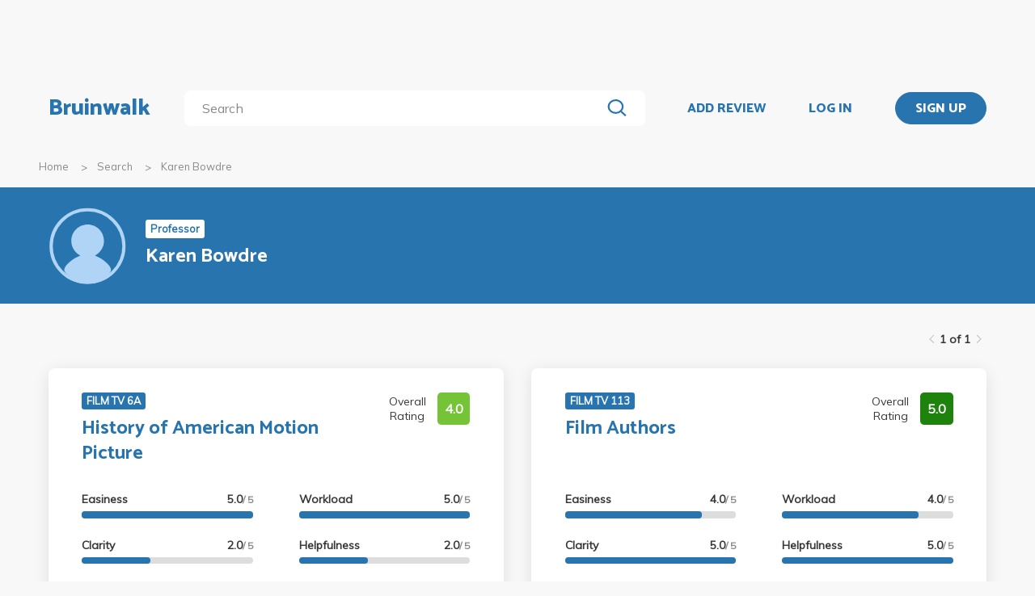

--- FILE ---
content_type: application/javascript
request_url: https://bruinwalk-assets.sfo3.cdn.digitaloceanspaces.com/static-production/bundle/bundled-react.js
body_size: 75494
content:
/*! For license information please see bundled-react.js.LICENSE.txt */
(()=>{var e={132:(e,t,n)=>{"use strict";var r=Object.assign||function(e){for(var t=1;t<arguments.length;t++){var n=arguments[t];for(var r in n)Object.prototype.hasOwnProperty.call(n,r)&&(e[r]=n[r])}return e},a=function(){function e(e,t){for(var n=0;n<t.length;n++){var r=t[n];r.enumerable=r.enumerable||!1,r.configurable=!0,"value"in r&&(r.writable=!0),Object.defineProperty(e,r.key,r)}}return function(t,n,r){return n&&e(t.prototype,n),r&&e(t,r),t}}(),o=n(540),l=u(o),i=u(n(556));function u(e){return e&&e.__esModule?e:{default:e}}var s={position:"absolute",top:0,left:0,visibility:"hidden",height:0,overflow:"scroll",whiteSpace:"pre"},c=["extraWidth","injectStyles","inputClassName","inputRef","inputStyle","minWidth","onAutosize","placeholderIsMinWidth"],f=function(e,t){t.style.fontSize=e.fontSize,t.style.fontFamily=e.fontFamily,t.style.fontWeight=e.fontWeight,t.style.fontStyle=e.fontStyle,t.style.letterSpacing=e.letterSpacing,t.style.textTransform=e.textTransform},d=!("undefined"==typeof window||!window.navigator)&&/MSIE |Trident\/|Edge\//.test(window.navigator.userAgent),p=function(){return d?"_"+Math.random().toString(36).substr(2,12):void 0},h=function(e){function t(e){!function(e,t){if(!(e instanceof t))throw new TypeError("Cannot call a class as a function")}(this,t);var n=function(e,t){if(!e)throw new ReferenceError("this hasn't been initialised - super() hasn't been called");return!t||"object"!=typeof t&&"function"!=typeof t?e:t}(this,(t.__proto__||Object.getPrototypeOf(t)).call(this,e));return n.inputRef=function(e){n.input=e,"function"==typeof n.props.inputRef&&n.props.inputRef(e)},n.placeHolderSizerRef=function(e){n.placeHolderSizer=e},n.sizerRef=function(e){n.sizer=e},n.state={inputWidth:e.minWidth,inputId:e.id||p(),prevId:e.id},n}return function(e,t){if("function"!=typeof t&&null!==t)throw new TypeError("Super expression must either be null or a function, not "+typeof t);e.prototype=Object.create(t&&t.prototype,{constructor:{value:e,enumerable:!1,writable:!0,configurable:!0}}),t&&(Object.setPrototypeOf?Object.setPrototypeOf(e,t):e.__proto__=t)}(t,e),a(t,null,[{key:"getDerivedStateFromProps",value:function(e,t){var n=e.id;return n!==t.prevId?{inputId:n||p(),prevId:n}:null}}]),a(t,[{key:"componentDidMount",value:function(){this.mounted=!0,this.copyInputStyles(),this.updateInputWidth()}},{key:"componentDidUpdate",value:function(e,t){t.inputWidth!==this.state.inputWidth&&"function"==typeof this.props.onAutosize&&this.props.onAutosize(this.state.inputWidth),this.updateInputWidth()}},{key:"componentWillUnmount",value:function(){this.mounted=!1}},{key:"copyInputStyles",value:function(){if(this.mounted&&window.getComputedStyle){var e=this.input&&window.getComputedStyle(this.input);e&&(f(e,this.sizer),this.placeHolderSizer&&f(e,this.placeHolderSizer))}}},{key:"updateInputWidth",value:function(){if(this.mounted&&this.sizer&&void 0!==this.sizer.scrollWidth){var e=void 0;e=this.props.placeholder&&(!this.props.value||this.props.value&&this.props.placeholderIsMinWidth)?Math.max(this.sizer.scrollWidth,this.placeHolderSizer.scrollWidth)+2:this.sizer.scrollWidth+2,(e+="number"===this.props.type&&void 0===this.props.extraWidth?16:parseInt(this.props.extraWidth)||0)<this.props.minWidth&&(e=this.props.minWidth),e!==this.state.inputWidth&&this.setState({inputWidth:e})}}},{key:"getInput",value:function(){return this.input}},{key:"focus",value:function(){this.input.focus()}},{key:"blur",value:function(){this.input.blur()}},{key:"select",value:function(){this.input.select()}},{key:"renderStyles",value:function(){var e=this.props.injectStyles;return d&&e?l.default.createElement("style",{dangerouslySetInnerHTML:{__html:"input#"+this.state.inputId+"::-ms-clear {display: none;}"}}):null}},{key:"render",value:function(){var e=[this.props.defaultValue,this.props.value,""].reduce(function(e,t){return null!=e?e:t}),t=r({},this.props.style);t.display||(t.display="inline-block");var n=r({boxSizing:"content-box",width:this.state.inputWidth+"px"},this.props.inputStyle),a=function(e,t){var n={};for(var r in e)t.indexOf(r)>=0||Object.prototype.hasOwnProperty.call(e,r)&&(n[r]=e[r]);return n}(this.props,[]);return function(e){c.forEach(function(t){return delete e[t]})}(a),a.className=this.props.inputClassName,a.id=this.state.inputId,a.style=n,l.default.createElement("div",{className:this.props.className,style:t},this.renderStyles(),l.default.createElement("input",r({},a,{ref:this.inputRef})),l.default.createElement("div",{ref:this.sizerRef,style:s},e),this.props.placeholder?l.default.createElement("div",{ref:this.placeHolderSizerRef,style:s},this.props.placeholder):null)}}]),t}(o.Component);h.propTypes={className:i.default.string,defaultValue:i.default.any,extraWidth:i.default.oneOfType([i.default.number,i.default.string]),id:i.default.string,injectStyles:i.default.bool,inputClassName:i.default.string,inputRef:i.default.func,inputStyle:i.default.object,minWidth:i.default.oneOfType([i.default.number,i.default.string]),onAutosize:i.default.func,onChange:i.default.func,placeholder:i.default.string,placeholderIsMinWidth:i.default.bool,style:i.default.object,value:i.default.any},h.defaultProps={minWidth:1,injectStyles:!0},t.A=h},146:(e,t,n)=>{"use strict";var r=n(363),a={childContextTypes:!0,contextType:!0,contextTypes:!0,defaultProps:!0,displayName:!0,getDefaultProps:!0,getDerivedStateFromError:!0,getDerivedStateFromProps:!0,mixins:!0,propTypes:!0,type:!0},o={name:!0,length:!0,prototype:!0,caller:!0,callee:!0,arguments:!0,arity:!0},l={$$typeof:!0,compare:!0,defaultProps:!0,displayName:!0,propTypes:!0,type:!0},i={};function u(e){return r.isMemo(e)?l:i[e.$$typeof]||a}i[r.ForwardRef]={$$typeof:!0,render:!0,defaultProps:!0,displayName:!0,propTypes:!0},i[r.Memo]=l;var s=Object.defineProperty,c=Object.getOwnPropertyNames,f=Object.getOwnPropertySymbols,d=Object.getOwnPropertyDescriptor,p=Object.getPrototypeOf,h=Object.prototype;e.exports=function e(t,n,r){if("string"!=typeof n){if(h){var a=p(n);a&&a!==h&&e(t,a,r)}var l=c(n);f&&(l=l.concat(f(n)));for(var i=u(t),m=u(n),v=0;v<l.length;++v){var g=l[v];if(!(o[g]||r&&r[g]||m&&m[g]||i&&i[g])){var y=d(n,g);try{s(t,g,y)}catch(e){}}}}return t}},172:e=>{e.exports=function(e,t){this.v=e,this.k=t},e.exports.__esModule=!0,e.exports.default=e.exports},228:e=>{"use strict";var t=Object.getOwnPropertySymbols,n=Object.prototype.hasOwnProperty,r=Object.prototype.propertyIsEnumerable;e.exports=function(){try{if(!Object.assign)return!1;var e=new String("abc");if(e[5]="de","5"===Object.getOwnPropertyNames(e)[0])return!1;for(var t={},n=0;n<10;n++)t["_"+String.fromCharCode(n)]=n;if("0123456789"!==Object.getOwnPropertyNames(t).map(function(e){return t[e]}).join(""))return!1;var r={};return"abcdefghijklmnopqrst".split("").forEach(function(e){r[e]=e}),"abcdefghijklmnopqrst"===Object.keys(Object.assign({},r)).join("")}catch(e){return!1}}()?Object.assign:function(e,a){for(var o,l,i=function(e){if(null==e)throw new TypeError("Object.assign cannot be called with null or undefined");return Object(e)}(e),u=1;u<arguments.length;u++){for(var s in o=Object(arguments[u]))n.call(o,s)&&(i[s]=o[s]);if(t){l=t(o);for(var c=0;c<l.length;c++)r.call(o,l[c])&&(i[l[c]]=o[l[c]])}}return i}},287:(e,t,n)=>{"use strict";var r=n(228),a=60103,o=60106;t.Fragment=60107,t.StrictMode=60108,t.Profiler=60114;var l=60109,i=60110,u=60112;t.Suspense=60113;var s=60115,c=60116;if("function"==typeof Symbol&&Symbol.for){var f=Symbol.for;a=f("react.element"),o=f("react.portal"),t.Fragment=f("react.fragment"),t.StrictMode=f("react.strict_mode"),t.Profiler=f("react.profiler"),l=f("react.provider"),i=f("react.context"),u=f("react.forward_ref"),t.Suspense=f("react.suspense"),s=f("react.memo"),c=f("react.lazy")}var d="function"==typeof Symbol&&Symbol.iterator;function p(e){for(var t="https://reactjs.org/docs/error-decoder.html?invariant="+e,n=1;n<arguments.length;n++)t+="&args[]="+encodeURIComponent(arguments[n]);return"Minified React error #"+e+"; visit "+t+" for the full message or use the non-minified dev environment for full errors and additional helpful warnings."}var h={isMounted:function(){return!1},enqueueForceUpdate:function(){},enqueueReplaceState:function(){},enqueueSetState:function(){}},m={};function v(e,t,n){this.props=e,this.context=t,this.refs=m,this.updater=n||h}function g(){}function y(e,t,n){this.props=e,this.context=t,this.refs=m,this.updater=n||h}v.prototype.isReactComponent={},v.prototype.setState=function(e,t){if("object"!=typeof e&&"function"!=typeof e&&null!=e)throw Error(p(85));this.updater.enqueueSetState(this,e,t,"setState")},v.prototype.forceUpdate=function(e){this.updater.enqueueForceUpdate(this,e,"forceUpdate")},g.prototype=v.prototype;var b=y.prototype=new g;b.constructor=y,r(b,v.prototype),b.isPureReactComponent=!0;var w={current:null},S=Object.prototype.hasOwnProperty,k={key:!0,ref:!0,__self:!0,__source:!0};function x(e,t,n){var r,o={},l=null,i=null;if(null!=t)for(r in void 0!==t.ref&&(i=t.ref),void 0!==t.key&&(l=""+t.key),t)S.call(t,r)&&!k.hasOwnProperty(r)&&(o[r]=t[r]);var u=arguments.length-2;if(1===u)o.children=n;else if(1<u){for(var s=Array(u),c=0;c<u;c++)s[c]=arguments[c+2];o.children=s}if(e&&e.defaultProps)for(r in u=e.defaultProps)void 0===o[r]&&(o[r]=u[r]);return{$$typeof:a,type:e,key:l,ref:i,props:o,_owner:w.current}}function E(e){return"object"==typeof e&&null!==e&&e.$$typeof===a}var C=/\/+/g;function O(e,t){return"object"==typeof e&&null!==e&&null!=e.key?function(e){var t={"=":"=0",":":"=2"};return"$"+e.replace(/[=:]/g,function(e){return t[e]})}(""+e.key):t.toString(36)}function P(e,t,n,r,l){var i=typeof e;"undefined"!==i&&"boolean"!==i||(e=null);var u=!1;if(null===e)u=!0;else switch(i){case"string":case"number":u=!0;break;case"object":switch(e.$$typeof){case a:case o:u=!0}}if(u)return l=l(u=e),e=""===r?"."+O(u,0):r,Array.isArray(l)?(n="",null!=e&&(n=e.replace(C,"$&/")+"/"),P(l,t,n,"",function(e){return e})):null!=l&&(E(l)&&(l=function(e,t){return{$$typeof:a,type:e.type,key:t,ref:e.ref,props:e.props,_owner:e._owner}}(l,n+(!l.key||u&&u.key===l.key?"":(""+l.key).replace(C,"$&/")+"/")+e)),t.push(l)),1;if(u=0,r=""===r?".":r+":",Array.isArray(e))for(var s=0;s<e.length;s++){var c=r+O(i=e[s],s);u+=P(i,t,n,c,l)}else if(c=function(e){return null===e||"object"!=typeof e?null:"function"==typeof(e=d&&e[d]||e["@@iterator"])?e:null}(e),"function"==typeof c)for(e=c.call(e),s=0;!(i=e.next()).done;)u+=P(i=i.value,t,n,c=r+O(i,s++),l);else if("object"===i)throw t=""+e,Error(p(31,"[object Object]"===t?"object with keys {"+Object.keys(e).join(", ")+"}":t));return u}function _(e,t,n){if(null==e)return e;var r=[],a=0;return P(e,r,"","",function(e){return t.call(n,e,a++)}),r}function M(e){if(-1===e._status){var t=e._result;t=t(),e._status=0,e._result=t,t.then(function(t){0===e._status&&(t=t.default,e._status=1,e._result=t)},function(t){0===e._status&&(e._status=2,e._result=t)})}if(1===e._status)return e._result;throw e._result}var L={current:null};function T(){var e=L.current;if(null===e)throw Error(p(321));return e}var I={ReactCurrentDispatcher:L,ReactCurrentBatchConfig:{transition:0},ReactCurrentOwner:w,IsSomeRendererActing:{current:!1},assign:r};t.Children={map:_,forEach:function(e,t,n){_(e,function(){t.apply(this,arguments)},n)},count:function(e){var t=0;return _(e,function(){t++}),t},toArray:function(e){return _(e,function(e){return e})||[]},only:function(e){if(!E(e))throw Error(p(143));return e}},t.Component=v,t.PureComponent=y,t.__SECRET_INTERNALS_DO_NOT_USE_OR_YOU_WILL_BE_FIRED=I,t.cloneElement=function(e,t,n){if(null==e)throw Error(p(267,e));var o=r({},e.props),l=e.key,i=e.ref,u=e._owner;if(null!=t){if(void 0!==t.ref&&(i=t.ref,u=w.current),void 0!==t.key&&(l=""+t.key),e.type&&e.type.defaultProps)var s=e.type.defaultProps;for(c in t)S.call(t,c)&&!k.hasOwnProperty(c)&&(o[c]=void 0===t[c]&&void 0!==s?s[c]:t[c])}var c=arguments.length-2;if(1===c)o.children=n;else if(1<c){s=Array(c);for(var f=0;f<c;f++)s[f]=arguments[f+2];o.children=s}return{$$typeof:a,type:e.type,key:l,ref:i,props:o,_owner:u}},t.createContext=function(e,t){return void 0===t&&(t=null),(e={$$typeof:i,_calculateChangedBits:t,_currentValue:e,_currentValue2:e,_threadCount:0,Provider:null,Consumer:null}).Provider={$$typeof:l,_context:e},e.Consumer=e},t.createElement=x,t.createFactory=function(e){var t=x.bind(null,e);return t.type=e,t},t.createRef=function(){return{current:null}},t.forwardRef=function(e){return{$$typeof:u,render:e}},t.isValidElement=E,t.lazy=function(e){return{$$typeof:c,_payload:{_status:-1,_result:e},_init:M}},t.memo=function(e,t){return{$$typeof:s,type:e,compare:void 0===t?null:t}},t.useCallback=function(e,t){return T().useCallback(e,t)},t.useContext=function(e,t){return T().useContext(e,t)},t.useDebugValue=function(){},t.useEffect=function(e,t){return T().useEffect(e,t)},t.useImperativeHandle=function(e,t,n){return T().useImperativeHandle(e,t,n)},t.useLayoutEffect=function(e,t){return T().useLayoutEffect(e,t)},t.useMemo=function(e,t){return T().useMemo(e,t)},t.useReducer=function(e,t,n){return T().useReducer(e,t,n)},t.useRef=function(e){return T().useRef(e)},t.useState=function(e){return T().useState(e)},t.version="17.0.2"},363:(e,t,n)=>{"use strict";e.exports=n(799)},373:e=>{e.exports=function(e){var t=Object(e),n=[];for(var r in t)n.unshift(r);return function e(){for(;n.length;)if((r=n.pop())in t)return e.value=r,e.done=!1,e;return e.done=!0,e}},e.exports.__esModule=!0,e.exports.default=e.exports},463:(e,t)=>{"use strict";var n,r,a,o;if("object"==typeof performance&&"function"==typeof performance.now){var l=performance;t.unstable_now=function(){return l.now()}}else{var i=Date,u=i.now();t.unstable_now=function(){return i.now()-u}}if("undefined"==typeof window||"function"!=typeof MessageChannel){var s=null,c=null,f=function(){if(null!==s)try{var e=t.unstable_now();s(!0,e),s=null}catch(e){throw setTimeout(f,0),e}};n=function(e){null!==s?setTimeout(n,0,e):(s=e,setTimeout(f,0))},r=function(e,t){c=setTimeout(e,t)},a=function(){clearTimeout(c)},t.unstable_shouldYield=function(){return!1},o=t.unstable_forceFrameRate=function(){}}else{var d=window.setTimeout,p=window.clearTimeout;if("undefined"!=typeof console){var h=window.cancelAnimationFrame;"function"!=typeof window.requestAnimationFrame&&console.error("This browser doesn't support requestAnimationFrame. Make sure that you load a polyfill in older browsers. https://reactjs.org/link/react-polyfills"),"function"!=typeof h&&console.error("This browser doesn't support cancelAnimationFrame. Make sure that you load a polyfill in older browsers. https://reactjs.org/link/react-polyfills")}var m=!1,v=null,g=-1,y=5,b=0;t.unstable_shouldYield=function(){return t.unstable_now()>=b},o=function(){},t.unstable_forceFrameRate=function(e){0>e||125<e?console.error("forceFrameRate takes a positive int between 0 and 125, forcing frame rates higher than 125 fps is not supported"):y=0<e?Math.floor(1e3/e):5};var w=new MessageChannel,S=w.port2;w.port1.onmessage=function(){if(null!==v){var e=t.unstable_now();b=e+y;try{v(!0,e)?S.postMessage(null):(m=!1,v=null)}catch(e){throw S.postMessage(null),e}}else m=!1},n=function(e){v=e,m||(m=!0,S.postMessage(null))},r=function(e,n){g=d(function(){e(t.unstable_now())},n)},a=function(){p(g),g=-1}}function k(e,t){var n=e.length;e.push(t);e:for(;;){var r=n-1>>>1,a=e[r];if(!(void 0!==a&&0<C(a,t)))break e;e[r]=t,e[n]=a,n=r}}function x(e){return void 0===(e=e[0])?null:e}function E(e){var t=e[0];if(void 0!==t){var n=e.pop();if(n!==t){e[0]=n;e:for(var r=0,a=e.length;r<a;){var o=2*(r+1)-1,l=e[o],i=o+1,u=e[i];if(void 0!==l&&0>C(l,n))void 0!==u&&0>C(u,l)?(e[r]=u,e[i]=n,r=i):(e[r]=l,e[o]=n,r=o);else{if(!(void 0!==u&&0>C(u,n)))break e;e[r]=u,e[i]=n,r=i}}}return t}return null}function C(e,t){var n=e.sortIndex-t.sortIndex;return 0!==n?n:e.id-t.id}var O=[],P=[],_=1,M=null,L=3,T=!1,I=!1,N=!1;function R(e){for(var t=x(P);null!==t;){if(null===t.callback)E(P);else{if(!(t.startTime<=e))break;E(P),t.sortIndex=t.expirationTime,k(O,t)}t=x(P)}}function D(e){if(N=!1,R(e),!I)if(null!==x(O))I=!0,n(z);else{var t=x(P);null!==t&&r(D,t.startTime-e)}}function z(e,n){I=!1,N&&(N=!1,a()),T=!0;var o=L;try{for(R(n),M=x(O);null!==M&&(!(M.expirationTime>n)||e&&!t.unstable_shouldYield());){var l=M.callback;if("function"==typeof l){M.callback=null,L=M.priorityLevel;var i=l(M.expirationTime<=n);n=t.unstable_now(),"function"==typeof i?M.callback=i:M===x(O)&&E(O),R(n)}else E(O);M=x(O)}if(null!==M)var u=!0;else{var s=x(P);null!==s&&r(D,s.startTime-n),u=!1}return u}finally{M=null,L=o,T=!1}}var V=o;t.unstable_IdlePriority=5,t.unstable_ImmediatePriority=1,t.unstable_LowPriority=4,t.unstable_NormalPriority=3,t.unstable_Profiling=null,t.unstable_UserBlockingPriority=2,t.unstable_cancelCallback=function(e){e.callback=null},t.unstable_continueExecution=function(){I||T||(I=!0,n(z))},t.unstable_getCurrentPriorityLevel=function(){return L},t.unstable_getFirstCallbackNode=function(){return x(O)},t.unstable_next=function(e){switch(L){case 1:case 2:case 3:var t=3;break;default:t=L}var n=L;L=t;try{return e()}finally{L=n}},t.unstable_pauseExecution=function(){},t.unstable_requestPaint=V,t.unstable_runWithPriority=function(e,t){switch(e){case 1:case 2:case 3:case 4:case 5:break;default:e=3}var n=L;L=e;try{return t()}finally{L=n}},t.unstable_scheduleCallback=function(e,o,l){var i=t.unstable_now();switch(l="object"==typeof l&&null!==l&&"number"==typeof(l=l.delay)&&0<l?i+l:i,e){case 1:var u=-1;break;case 2:u=250;break;case 5:u=1073741823;break;case 4:u=1e4;break;default:u=5e3}return e={id:_++,callback:o,priorityLevel:e,startTime:l,expirationTime:u=l+u,sortIndex:-1},l>i?(e.sortIndex=l,k(P,e),null===x(O)&&e===x(P)&&(N?a():N=!0,r(D,l-i))):(e.sortIndex=u,k(O,e),I||T||(I=!0,n(z))),e},t.unstable_wrapCallback=function(e){var t=L;return function(){var n=L;L=t;try{return e.apply(this,arguments)}finally{L=n}}}},540:(e,t,n)=>{"use strict";e.exports=n(287)},546:e=>{function t(n,r,a,o){var l=Object.defineProperty;try{l({},"",{})}catch(n){l=0}e.exports=t=function(e,n,r,a){if(n)l?l(e,n,{value:r,enumerable:!a,configurable:!a,writable:!a}):e[n]=r;else{var o=function(n,r){t(e,n,function(e){return this._invoke(n,r,e)})};o("next",0),o("throw",1),o("return",2)}},e.exports.__esModule=!0,e.exports.default=e.exports,t(n,r,a,o)}e.exports=t,e.exports.__esModule=!0,e.exports.default=e.exports},551:(e,t,n)=>{"use strict";var r=n(540),a=n(228),o=n(982);function l(e){for(var t="https://reactjs.org/docs/error-decoder.html?invariant="+e,n=1;n<arguments.length;n++)t+="&args[]="+encodeURIComponent(arguments[n]);return"Minified React error #"+e+"; visit "+t+" for the full message or use the non-minified dev environment for full errors and additional helpful warnings."}if(!r)throw Error(l(227));var i=new Set,u={};function s(e,t){c(e,t),c(e+"Capture",t)}function c(e,t){for(u[e]=t,e=0;e<t.length;e++)i.add(t[e])}var f=!("undefined"==typeof window||void 0===window.document||void 0===window.document.createElement),d=/^[:A-Z_a-z\u00C0-\u00D6\u00D8-\u00F6\u00F8-\u02FF\u0370-\u037D\u037F-\u1FFF\u200C-\u200D\u2070-\u218F\u2C00-\u2FEF\u3001-\uD7FF\uF900-\uFDCF\uFDF0-\uFFFD][:A-Z_a-z\u00C0-\u00D6\u00D8-\u00F6\u00F8-\u02FF\u0370-\u037D\u037F-\u1FFF\u200C-\u200D\u2070-\u218F\u2C00-\u2FEF\u3001-\uD7FF\uF900-\uFDCF\uFDF0-\uFFFD\-.0-9\u00B7\u0300-\u036F\u203F-\u2040]*$/,p=Object.prototype.hasOwnProperty,h={},m={};function v(e,t,n,r,a,o,l){this.acceptsBooleans=2===t||3===t||4===t,this.attributeName=r,this.attributeNamespace=a,this.mustUseProperty=n,this.propertyName=e,this.type=t,this.sanitizeURL=o,this.removeEmptyString=l}var g={};"children dangerouslySetInnerHTML defaultValue defaultChecked innerHTML suppressContentEditableWarning suppressHydrationWarning style".split(" ").forEach(function(e){g[e]=new v(e,0,!1,e,null,!1,!1)}),[["acceptCharset","accept-charset"],["className","class"],["htmlFor","for"],["httpEquiv","http-equiv"]].forEach(function(e){var t=e[0];g[t]=new v(t,1,!1,e[1],null,!1,!1)}),["contentEditable","draggable","spellCheck","value"].forEach(function(e){g[e]=new v(e,2,!1,e.toLowerCase(),null,!1,!1)}),["autoReverse","externalResourcesRequired","focusable","preserveAlpha"].forEach(function(e){g[e]=new v(e,2,!1,e,null,!1,!1)}),"allowFullScreen async autoFocus autoPlay controls default defer disabled disablePictureInPicture disableRemotePlayback formNoValidate hidden loop noModule noValidate open playsInline readOnly required reversed scoped seamless itemScope".split(" ").forEach(function(e){g[e]=new v(e,3,!1,e.toLowerCase(),null,!1,!1)}),["checked","multiple","muted","selected"].forEach(function(e){g[e]=new v(e,3,!0,e,null,!1,!1)}),["capture","download"].forEach(function(e){g[e]=new v(e,4,!1,e,null,!1,!1)}),["cols","rows","size","span"].forEach(function(e){g[e]=new v(e,6,!1,e,null,!1,!1)}),["rowSpan","start"].forEach(function(e){g[e]=new v(e,5,!1,e.toLowerCase(),null,!1,!1)});var y=/[\-:]([a-z])/g;function b(e){return e[1].toUpperCase()}function w(e,t,n,r){var a=g.hasOwnProperty(t)?g[t]:null;(null!==a?0===a.type:!r&&2<t.length&&("o"===t[0]||"O"===t[0])&&("n"===t[1]||"N"===t[1]))||(function(e,t,n,r){if(null==t||function(e,t,n,r){if(null!==n&&0===n.type)return!1;switch(typeof t){case"function":case"symbol":return!0;case"boolean":return!r&&(null!==n?!n.acceptsBooleans:"data-"!==(e=e.toLowerCase().slice(0,5))&&"aria-"!==e);default:return!1}}(e,t,n,r))return!0;if(r)return!1;if(null!==n)switch(n.type){case 3:return!t;case 4:return!1===t;case 5:return isNaN(t);case 6:return isNaN(t)||1>t}return!1}(t,n,a,r)&&(n=null),r||null===a?function(e){return!!p.call(m,e)||!p.call(h,e)&&(d.test(e)?m[e]=!0:(h[e]=!0,!1))}(t)&&(null===n?e.removeAttribute(t):e.setAttribute(t,""+n)):a.mustUseProperty?e[a.propertyName]=null===n?3!==a.type&&"":n:(t=a.attributeName,r=a.attributeNamespace,null===n?e.removeAttribute(t):(n=3===(a=a.type)||4===a&&!0===n?"":""+n,r?e.setAttributeNS(r,t,n):e.setAttribute(t,n))))}"accent-height alignment-baseline arabic-form baseline-shift cap-height clip-path clip-rule color-interpolation color-interpolation-filters color-profile color-rendering dominant-baseline enable-background fill-opacity fill-rule flood-color flood-opacity font-family font-size font-size-adjust font-stretch font-style font-variant font-weight glyph-name glyph-orientation-horizontal glyph-orientation-vertical horiz-adv-x horiz-origin-x image-rendering letter-spacing lighting-color marker-end marker-mid marker-start overline-position overline-thickness paint-order panose-1 pointer-events rendering-intent shape-rendering stop-color stop-opacity strikethrough-position strikethrough-thickness stroke-dasharray stroke-dashoffset stroke-linecap stroke-linejoin stroke-miterlimit stroke-opacity stroke-width text-anchor text-decoration text-rendering underline-position underline-thickness unicode-bidi unicode-range units-per-em v-alphabetic v-hanging v-ideographic v-mathematical vector-effect vert-adv-y vert-origin-x vert-origin-y word-spacing writing-mode xmlns:xlink x-height".split(" ").forEach(function(e){var t=e.replace(y,b);g[t]=new v(t,1,!1,e,null,!1,!1)}),"xlink:actuate xlink:arcrole xlink:role xlink:show xlink:title xlink:type".split(" ").forEach(function(e){var t=e.replace(y,b);g[t]=new v(t,1,!1,e,"http://www.w3.org/1999/xlink",!1,!1)}),["xml:base","xml:lang","xml:space"].forEach(function(e){var t=e.replace(y,b);g[t]=new v(t,1,!1,e,"http://www.w3.org/XML/1998/namespace",!1,!1)}),["tabIndex","crossOrigin"].forEach(function(e){g[e]=new v(e,1,!1,e.toLowerCase(),null,!1,!1)}),g.xlinkHref=new v("xlinkHref",1,!1,"xlink:href","http://www.w3.org/1999/xlink",!0,!1),["src","href","action","formAction"].forEach(function(e){g[e]=new v(e,1,!1,e.toLowerCase(),null,!0,!0)});var S=r.__SECRET_INTERNALS_DO_NOT_USE_OR_YOU_WILL_BE_FIRED,k=60103,x=60106,E=60107,C=60108,O=60114,P=60109,_=60110,M=60112,L=60113,T=60120,I=60115,N=60116,R=60121,D=60128,z=60129,V=60130,F=60131;if("function"==typeof Symbol&&Symbol.for){var A=Symbol.for;k=A("react.element"),x=A("react.portal"),E=A("react.fragment"),C=A("react.strict_mode"),O=A("react.profiler"),P=A("react.provider"),_=A("react.context"),M=A("react.forward_ref"),L=A("react.suspense"),T=A("react.suspense_list"),I=A("react.memo"),N=A("react.lazy"),R=A("react.block"),A("react.scope"),D=A("react.opaque.id"),z=A("react.debug_trace_mode"),V=A("react.offscreen"),F=A("react.legacy_hidden")}var j,U="function"==typeof Symbol&&Symbol.iterator;function H(e){return null===e||"object"!=typeof e?null:"function"==typeof(e=U&&e[U]||e["@@iterator"])?e:null}function $(e){if(void 0===j)try{throw Error()}catch(e){var t=e.stack.trim().match(/\n( *(at )?)/);j=t&&t[1]||""}return"\n"+j+e}var B=!1;function W(e,t){if(!e||B)return"";B=!0;var n=Error.prepareStackTrace;Error.prepareStackTrace=void 0;try{if(t)if(t=function(){throw Error()},Object.defineProperty(t.prototype,"props",{set:function(){throw Error()}}),"object"==typeof Reflect&&Reflect.construct){try{Reflect.construct(t,[])}catch(e){var r=e}Reflect.construct(e,[],t)}else{try{t.call()}catch(e){r=e}e.call(t.prototype)}else{try{throw Error()}catch(e){r=e}e()}}catch(e){if(e&&r&&"string"==typeof e.stack){for(var a=e.stack.split("\n"),o=r.stack.split("\n"),l=a.length-1,i=o.length-1;1<=l&&0<=i&&a[l]!==o[i];)i--;for(;1<=l&&0<=i;l--,i--)if(a[l]!==o[i]){if(1!==l||1!==i)do{if(l--,0>--i||a[l]!==o[i])return"\n"+a[l].replace(" at new "," at ")}while(1<=l&&0<=i);break}}}finally{B=!1,Error.prepareStackTrace=n}return(e=e?e.displayName||e.name:"")?$(e):""}function q(e){switch(e.tag){case 5:return $(e.type);case 16:return $("Lazy");case 13:return $("Suspense");case 19:return $("SuspenseList");case 0:case 2:case 15:return W(e.type,!1);case 11:return W(e.type.render,!1);case 22:return W(e.type._render,!1);case 1:return W(e.type,!0);default:return""}}function Q(e){if(null==e)return null;if("function"==typeof e)return e.displayName||e.name||null;if("string"==typeof e)return e;switch(e){case E:return"Fragment";case x:return"Portal";case O:return"Profiler";case C:return"StrictMode";case L:return"Suspense";case T:return"SuspenseList"}if("object"==typeof e)switch(e.$$typeof){case _:return(e.displayName||"Context")+".Consumer";case P:return(e._context.displayName||"Context")+".Provider";case M:var t=e.render;return t=t.displayName||t.name||"",e.displayName||(""!==t?"ForwardRef("+t+")":"ForwardRef");case I:return Q(e.type);case R:return Q(e._render);case N:t=e._payload,e=e._init;try{return Q(e(t))}catch(e){}}return null}function Y(e){switch(typeof e){case"boolean":case"number":case"object":case"string":case"undefined":return e;default:return""}}function G(e){var t=e.type;return(e=e.nodeName)&&"input"===e.toLowerCase()&&("checkbox"===t||"radio"===t)}function K(e){e._valueTracker||(e._valueTracker=function(e){var t=G(e)?"checked":"value",n=Object.getOwnPropertyDescriptor(e.constructor.prototype,t),r=""+e[t];if(!e.hasOwnProperty(t)&&void 0!==n&&"function"==typeof n.get&&"function"==typeof n.set){var a=n.get,o=n.set;return Object.defineProperty(e,t,{configurable:!0,get:function(){return a.call(this)},set:function(e){r=""+e,o.call(this,e)}}),Object.defineProperty(e,t,{enumerable:n.enumerable}),{getValue:function(){return r},setValue:function(e){r=""+e},stopTracking:function(){e._valueTracker=null,delete e[t]}}}}(e))}function X(e){if(!e)return!1;var t=e._valueTracker;if(!t)return!0;var n=t.getValue(),r="";return e&&(r=G(e)?e.checked?"true":"false":e.value),(e=r)!==n&&(t.setValue(e),!0)}function J(e){if(void 0===(e=e||("undefined"!=typeof document?document:void 0)))return null;try{return e.activeElement||e.body}catch(t){return e.body}}function Z(e,t){var n=t.checked;return a({},t,{defaultChecked:void 0,defaultValue:void 0,value:void 0,checked:null!=n?n:e._wrapperState.initialChecked})}function ee(e,t){var n=null==t.defaultValue?"":t.defaultValue,r=null!=t.checked?t.checked:t.defaultChecked;n=Y(null!=t.value?t.value:n),e._wrapperState={initialChecked:r,initialValue:n,controlled:"checkbox"===t.type||"radio"===t.type?null!=t.checked:null!=t.value}}function te(e,t){null!=(t=t.checked)&&w(e,"checked",t,!1)}function ne(e,t){te(e,t);var n=Y(t.value),r=t.type;if(null!=n)"number"===r?(0===n&&""===e.value||e.value!=n)&&(e.value=""+n):e.value!==""+n&&(e.value=""+n);else if("submit"===r||"reset"===r)return void e.removeAttribute("value");t.hasOwnProperty("value")?ae(e,t.type,n):t.hasOwnProperty("defaultValue")&&ae(e,t.type,Y(t.defaultValue)),null==t.checked&&null!=t.defaultChecked&&(e.defaultChecked=!!t.defaultChecked)}function re(e,t,n){if(t.hasOwnProperty("value")||t.hasOwnProperty("defaultValue")){var r=t.type;if(!("submit"!==r&&"reset"!==r||void 0!==t.value&&null!==t.value))return;t=""+e._wrapperState.initialValue,n||t===e.value||(e.value=t),e.defaultValue=t}""!==(n=e.name)&&(e.name=""),e.defaultChecked=!!e._wrapperState.initialChecked,""!==n&&(e.name=n)}function ae(e,t,n){"number"===t&&J(e.ownerDocument)===e||(null==n?e.defaultValue=""+e._wrapperState.initialValue:e.defaultValue!==""+n&&(e.defaultValue=""+n))}function oe(e,t){return e=a({children:void 0},t),(t=function(e){var t="";return r.Children.forEach(e,function(e){null!=e&&(t+=e)}),t}(t.children))&&(e.children=t),e}function le(e,t,n,r){if(e=e.options,t){t={};for(var a=0;a<n.length;a++)t["$"+n[a]]=!0;for(n=0;n<e.length;n++)a=t.hasOwnProperty("$"+e[n].value),e[n].selected!==a&&(e[n].selected=a),a&&r&&(e[n].defaultSelected=!0)}else{for(n=""+Y(n),t=null,a=0;a<e.length;a++){if(e[a].value===n)return e[a].selected=!0,void(r&&(e[a].defaultSelected=!0));null!==t||e[a].disabled||(t=e[a])}null!==t&&(t.selected=!0)}}function ie(e,t){if(null!=t.dangerouslySetInnerHTML)throw Error(l(91));return a({},t,{value:void 0,defaultValue:void 0,children:""+e._wrapperState.initialValue})}function ue(e,t){var n=t.value;if(null==n){if(n=t.children,t=t.defaultValue,null!=n){if(null!=t)throw Error(l(92));if(Array.isArray(n)){if(!(1>=n.length))throw Error(l(93));n=n[0]}t=n}null==t&&(t=""),n=t}e._wrapperState={initialValue:Y(n)}}function se(e,t){var n=Y(t.value),r=Y(t.defaultValue);null!=n&&((n=""+n)!==e.value&&(e.value=n),null==t.defaultValue&&e.defaultValue!==n&&(e.defaultValue=n)),null!=r&&(e.defaultValue=""+r)}function ce(e){var t=e.textContent;t===e._wrapperState.initialValue&&""!==t&&null!==t&&(e.value=t)}var fe="http://www.w3.org/1999/xhtml";function de(e){switch(e){case"svg":return"http://www.w3.org/2000/svg";case"math":return"http://www.w3.org/1998/Math/MathML";default:return"http://www.w3.org/1999/xhtml"}}function pe(e,t){return null==e||"http://www.w3.org/1999/xhtml"===e?de(t):"http://www.w3.org/2000/svg"===e&&"foreignObject"===t?"http://www.w3.org/1999/xhtml":e}var he,me,ve=(me=function(e,t){if("http://www.w3.org/2000/svg"!==e.namespaceURI||"innerHTML"in e)e.innerHTML=t;else{for((he=he||document.createElement("div")).innerHTML="<svg>"+t.valueOf().toString()+"</svg>",t=he.firstChild;e.firstChild;)e.removeChild(e.firstChild);for(;t.firstChild;)e.appendChild(t.firstChild)}},"undefined"!=typeof MSApp&&MSApp.execUnsafeLocalFunction?function(e,t,n,r){MSApp.execUnsafeLocalFunction(function(){return me(e,t)})}:me);function ge(e,t){if(t){var n=e.firstChild;if(n&&n===e.lastChild&&3===n.nodeType)return void(n.nodeValue=t)}e.textContent=t}var ye={animationIterationCount:!0,borderImageOutset:!0,borderImageSlice:!0,borderImageWidth:!0,boxFlex:!0,boxFlexGroup:!0,boxOrdinalGroup:!0,columnCount:!0,columns:!0,flex:!0,flexGrow:!0,flexPositive:!0,flexShrink:!0,flexNegative:!0,flexOrder:!0,gridArea:!0,gridRow:!0,gridRowEnd:!0,gridRowSpan:!0,gridRowStart:!0,gridColumn:!0,gridColumnEnd:!0,gridColumnSpan:!0,gridColumnStart:!0,fontWeight:!0,lineClamp:!0,lineHeight:!0,opacity:!0,order:!0,orphans:!0,tabSize:!0,widows:!0,zIndex:!0,zoom:!0,fillOpacity:!0,floodOpacity:!0,stopOpacity:!0,strokeDasharray:!0,strokeDashoffset:!0,strokeMiterlimit:!0,strokeOpacity:!0,strokeWidth:!0},be=["Webkit","ms","Moz","O"];function we(e,t,n){return null==t||"boolean"==typeof t||""===t?"":n||"number"!=typeof t||0===t||ye.hasOwnProperty(e)&&ye[e]?(""+t).trim():t+"px"}function Se(e,t){for(var n in e=e.style,t)if(t.hasOwnProperty(n)){var r=0===n.indexOf("--"),a=we(n,t[n],r);"float"===n&&(n="cssFloat"),r?e.setProperty(n,a):e[n]=a}}Object.keys(ye).forEach(function(e){be.forEach(function(t){t=t+e.charAt(0).toUpperCase()+e.substring(1),ye[t]=ye[e]})});var ke=a({menuitem:!0},{area:!0,base:!0,br:!0,col:!0,embed:!0,hr:!0,img:!0,input:!0,keygen:!0,link:!0,meta:!0,param:!0,source:!0,track:!0,wbr:!0});function xe(e,t){if(t){if(ke[e]&&(null!=t.children||null!=t.dangerouslySetInnerHTML))throw Error(l(137,e));if(null!=t.dangerouslySetInnerHTML){if(null!=t.children)throw Error(l(60));if("object"!=typeof t.dangerouslySetInnerHTML||!("__html"in t.dangerouslySetInnerHTML))throw Error(l(61))}if(null!=t.style&&"object"!=typeof t.style)throw Error(l(62))}}function Ee(e,t){if(-1===e.indexOf("-"))return"string"==typeof t.is;switch(e){case"annotation-xml":case"color-profile":case"font-face":case"font-face-src":case"font-face-uri":case"font-face-format":case"font-face-name":case"missing-glyph":return!1;default:return!0}}function Ce(e){return(e=e.target||e.srcElement||window).correspondingUseElement&&(e=e.correspondingUseElement),3===e.nodeType?e.parentNode:e}var Oe=null,Pe=null,_e=null;function Me(e){if(e=na(e)){if("function"!=typeof Oe)throw Error(l(280));var t=e.stateNode;t&&(t=aa(t),Oe(e.stateNode,e.type,t))}}function Le(e){Pe?_e?_e.push(e):_e=[e]:Pe=e}function Te(){if(Pe){var e=Pe,t=_e;if(_e=Pe=null,Me(e),t)for(e=0;e<t.length;e++)Me(t[e])}}function Ie(e,t){return e(t)}function Ne(e,t,n,r,a){return e(t,n,r,a)}function Re(){}var De=Ie,ze=!1,Ve=!1;function Fe(){null===Pe&&null===_e||(Re(),Te())}function Ae(e,t){var n=e.stateNode;if(null===n)return null;var r=aa(n);if(null===r)return null;n=r[t];e:switch(t){case"onClick":case"onClickCapture":case"onDoubleClick":case"onDoubleClickCapture":case"onMouseDown":case"onMouseDownCapture":case"onMouseMove":case"onMouseMoveCapture":case"onMouseUp":case"onMouseUpCapture":case"onMouseEnter":(r=!r.disabled)||(r=!("button"===(e=e.type)||"input"===e||"select"===e||"textarea"===e)),e=!r;break e;default:e=!1}if(e)return null;if(n&&"function"!=typeof n)throw Error(l(231,t,typeof n));return n}var je=!1;if(f)try{var Ue={};Object.defineProperty(Ue,"passive",{get:function(){je=!0}}),window.addEventListener("test",Ue,Ue),window.removeEventListener("test",Ue,Ue)}catch(me){je=!1}function He(e,t,n,r,a,o,l,i,u){var s=Array.prototype.slice.call(arguments,3);try{t.apply(n,s)}catch(e){this.onError(e)}}var $e=!1,Be=null,We=!1,qe=null,Qe={onError:function(e){$e=!0,Be=e}};function Ye(e,t,n,r,a,o,l,i,u){$e=!1,Be=null,He.apply(Qe,arguments)}function Ge(e){var t=e,n=e;if(e.alternate)for(;t.return;)t=t.return;else{e=t;do{!!(1026&(t=e).flags)&&(n=t.return),e=t.return}while(e)}return 3===t.tag?n:null}function Ke(e){if(13===e.tag){var t=e.memoizedState;if(null===t&&null!==(e=e.alternate)&&(t=e.memoizedState),null!==t)return t.dehydrated}return null}function Xe(e){if(Ge(e)!==e)throw Error(l(188))}function Je(e){if(e=function(e){var t=e.alternate;if(!t){if(null===(t=Ge(e)))throw Error(l(188));return t!==e?null:e}for(var n=e,r=t;;){var a=n.return;if(null===a)break;var o=a.alternate;if(null===o){if(null!==(r=a.return)){n=r;continue}break}if(a.child===o.child){for(o=a.child;o;){if(o===n)return Xe(a),e;if(o===r)return Xe(a),t;o=o.sibling}throw Error(l(188))}if(n.return!==r.return)n=a,r=o;else{for(var i=!1,u=a.child;u;){if(u===n){i=!0,n=a,r=o;break}if(u===r){i=!0,r=a,n=o;break}u=u.sibling}if(!i){for(u=o.child;u;){if(u===n){i=!0,n=o,r=a;break}if(u===r){i=!0,r=o,n=a;break}u=u.sibling}if(!i)throw Error(l(189))}}if(n.alternate!==r)throw Error(l(190))}if(3!==n.tag)throw Error(l(188));return n.stateNode.current===n?e:t}(e),!e)return null;for(var t=e;;){if(5===t.tag||6===t.tag)return t;if(t.child)t.child.return=t,t=t.child;else{if(t===e)break;for(;!t.sibling;){if(!t.return||t.return===e)return null;t=t.return}t.sibling.return=t.return,t=t.sibling}}return null}function Ze(e,t){for(var n=e.alternate;null!==t;){if(t===e||t===n)return!0;t=t.return}return!1}var et,tt,nt,rt,at=!1,ot=[],lt=null,it=null,ut=null,st=new Map,ct=new Map,ft=[],dt="mousedown mouseup touchcancel touchend touchstart auxclick dblclick pointercancel pointerdown pointerup dragend dragstart drop compositionend compositionstart keydown keypress keyup input textInput copy cut paste click change contextmenu reset submit".split(" ");function pt(e,t,n,r,a){return{blockedOn:e,domEventName:t,eventSystemFlags:16|n,nativeEvent:a,targetContainers:[r]}}function ht(e,t){switch(e){case"focusin":case"focusout":lt=null;break;case"dragenter":case"dragleave":it=null;break;case"mouseover":case"mouseout":ut=null;break;case"pointerover":case"pointerout":st.delete(t.pointerId);break;case"gotpointercapture":case"lostpointercapture":ct.delete(t.pointerId)}}function mt(e,t,n,r,a,o){return null===e||e.nativeEvent!==o?(e=pt(t,n,r,a,o),null!==t&&null!==(t=na(t))&&tt(t),e):(e.eventSystemFlags|=r,t=e.targetContainers,null!==a&&-1===t.indexOf(a)&&t.push(a),e)}function vt(e){var t=ta(e.target);if(null!==t){var n=Ge(t);if(null!==n)if(13===(t=n.tag)){if(null!==(t=Ke(n)))return e.blockedOn=t,void rt(e.lanePriority,function(){o.unstable_runWithPriority(e.priority,function(){nt(n)})})}else if(3===t&&n.stateNode.hydrate)return void(e.blockedOn=3===n.tag?n.stateNode.containerInfo:null)}e.blockedOn=null}function gt(e){if(null!==e.blockedOn)return!1;for(var t=e.targetContainers;0<t.length;){var n=Jt(e.domEventName,e.eventSystemFlags,t[0],e.nativeEvent);if(null!==n)return null!==(t=na(n))&&tt(t),e.blockedOn=n,!1;t.shift()}return!0}function yt(e,t,n){gt(e)&&n.delete(t)}function bt(){for(at=!1;0<ot.length;){var e=ot[0];if(null!==e.blockedOn){null!==(e=na(e.blockedOn))&&et(e);break}for(var t=e.targetContainers;0<t.length;){var n=Jt(e.domEventName,e.eventSystemFlags,t[0],e.nativeEvent);if(null!==n){e.blockedOn=n;break}t.shift()}null===e.blockedOn&&ot.shift()}null!==lt&&gt(lt)&&(lt=null),null!==it&&gt(it)&&(it=null),null!==ut&&gt(ut)&&(ut=null),st.forEach(yt),ct.forEach(yt)}function wt(e,t){e.blockedOn===t&&(e.blockedOn=null,at||(at=!0,o.unstable_scheduleCallback(o.unstable_NormalPriority,bt)))}function St(e){function t(t){return wt(t,e)}if(0<ot.length){wt(ot[0],e);for(var n=1;n<ot.length;n++){var r=ot[n];r.blockedOn===e&&(r.blockedOn=null)}}for(null!==lt&&wt(lt,e),null!==it&&wt(it,e),null!==ut&&wt(ut,e),st.forEach(t),ct.forEach(t),n=0;n<ft.length;n++)(r=ft[n]).blockedOn===e&&(r.blockedOn=null);for(;0<ft.length&&null===(n=ft[0]).blockedOn;)vt(n),null===n.blockedOn&&ft.shift()}function kt(e,t){var n={};return n[e.toLowerCase()]=t.toLowerCase(),n["Webkit"+e]="webkit"+t,n["Moz"+e]="moz"+t,n}var xt={animationend:kt("Animation","AnimationEnd"),animationiteration:kt("Animation","AnimationIteration"),animationstart:kt("Animation","AnimationStart"),transitionend:kt("Transition","TransitionEnd")},Et={},Ct={};function Ot(e){if(Et[e])return Et[e];if(!xt[e])return e;var t,n=xt[e];for(t in n)if(n.hasOwnProperty(t)&&t in Ct)return Et[e]=n[t];return e}f&&(Ct=document.createElement("div").style,"AnimationEvent"in window||(delete xt.animationend.animation,delete xt.animationiteration.animation,delete xt.animationstart.animation),"TransitionEvent"in window||delete xt.transitionend.transition);var Pt=Ot("animationend"),_t=Ot("animationiteration"),Mt=Ot("animationstart"),Lt=Ot("transitionend"),Tt=new Map,It=new Map,Nt=["abort","abort",Pt,"animationEnd",_t,"animationIteration",Mt,"animationStart","canplay","canPlay","canplaythrough","canPlayThrough","durationchange","durationChange","emptied","emptied","encrypted","encrypted","ended","ended","error","error","gotpointercapture","gotPointerCapture","load","load","loadeddata","loadedData","loadedmetadata","loadedMetadata","loadstart","loadStart","lostpointercapture","lostPointerCapture","playing","playing","progress","progress","seeking","seeking","stalled","stalled","suspend","suspend","timeupdate","timeUpdate",Lt,"transitionEnd","waiting","waiting"];function Rt(e,t){for(var n=0;n<e.length;n+=2){var r=e[n],a=e[n+1];a="on"+(a[0].toUpperCase()+a.slice(1)),It.set(r,t),Tt.set(r,a),s(a,[r])}}(0,o.unstable_now)();var Dt=8;function zt(e){if(1&e)return Dt=15,1;if(2&e)return Dt=14,2;if(4&e)return Dt=13,4;var t=24&e;return 0!==t?(Dt=12,t):32&e?(Dt=11,32):0!=(t=192&e)?(Dt=10,t):256&e?(Dt=9,256):0!=(t=3584&e)?(Dt=8,t):4096&e?(Dt=7,4096):0!=(t=4186112&e)?(Dt=6,t):0!=(t=62914560&e)?(Dt=5,t):67108864&e?(Dt=4,67108864):134217728&e?(Dt=3,134217728):0!=(t=805306368&e)?(Dt=2,t):1073741824&e?(Dt=1,1073741824):(Dt=8,e)}function Vt(e,t){var n=e.pendingLanes;if(0===n)return Dt=0;var r=0,a=0,o=e.expiredLanes,l=e.suspendedLanes,i=e.pingedLanes;if(0!==o)r=o,a=Dt=15;else if(0!=(o=134217727&n)){var u=o&~l;0!==u?(r=zt(u),a=Dt):0!==(i&=o)&&(r=zt(i),a=Dt)}else 0!==(o=n&~l)?(r=zt(o),a=Dt):0!==i&&(r=zt(i),a=Dt);if(0===r)return 0;if(r=n&((0>(r=31-$t(r))?0:1<<r)<<1)-1,0!==t&&t!==r&&0===(t&l)){if(zt(t),a<=Dt)return t;Dt=a}if(0!==(t=e.entangledLanes))for(e=e.entanglements,t&=r;0<t;)a=1<<(n=31-$t(t)),r|=e[n],t&=~a;return r}function Ft(e){return 0!=(e=-1073741825&e.pendingLanes)?e:1073741824&e?1073741824:0}function At(e,t){switch(e){case 15:return 1;case 14:return 2;case 12:return 0===(e=jt(24&~t))?At(10,t):e;case 10:return 0===(e=jt(192&~t))?At(8,t):e;case 8:return 0===(e=jt(3584&~t))&&0===(e=jt(4186112&~t))&&(e=512),e;case 2:return 0===(t=jt(805306368&~t))&&(t=268435456),t}throw Error(l(358,e))}function jt(e){return e&-e}function Ut(e){for(var t=[],n=0;31>n;n++)t.push(e);return t}function Ht(e,t,n){e.pendingLanes|=t;var r=t-1;e.suspendedLanes&=r,e.pingedLanes&=r,(e=e.eventTimes)[t=31-$t(t)]=n}var $t=Math.clz32?Math.clz32:function(e){return 0===e?32:31-(Bt(e)/Wt|0)|0},Bt=Math.log,Wt=Math.LN2,qt=o.unstable_UserBlockingPriority,Qt=o.unstable_runWithPriority,Yt=!0;function Gt(e,t,n,r){ze||Re();var a=Xt,o=ze;ze=!0;try{Ne(a,e,t,n,r)}finally{(ze=o)||Fe()}}function Kt(e,t,n,r){Qt(qt,Xt.bind(null,e,t,n,r))}function Xt(e,t,n,r){var a;if(Yt)if((a=!(4&t))&&0<ot.length&&-1<dt.indexOf(e))e=pt(null,e,t,n,r),ot.push(e);else{var o=Jt(e,t,n,r);if(null===o)a&&ht(e,r);else{if(a){if(-1<dt.indexOf(e))return e=pt(o,e,t,n,r),void ot.push(e);if(function(e,t,n,r,a){switch(t){case"focusin":return lt=mt(lt,e,t,n,r,a),!0;case"dragenter":return it=mt(it,e,t,n,r,a),!0;case"mouseover":return ut=mt(ut,e,t,n,r,a),!0;case"pointerover":var o=a.pointerId;return st.set(o,mt(st.get(o)||null,e,t,n,r,a)),!0;case"gotpointercapture":return o=a.pointerId,ct.set(o,mt(ct.get(o)||null,e,t,n,r,a)),!0}return!1}(o,e,t,n,r))return;ht(e,r)}Rr(e,t,r,null,n)}}}function Jt(e,t,n,r){var a=Ce(r);if(null!==(a=ta(a))){var o=Ge(a);if(null===o)a=null;else{var l=o.tag;if(13===l){if(null!==(a=Ke(o)))return a;a=null}else if(3===l){if(o.stateNode.hydrate)return 3===o.tag?o.stateNode.containerInfo:null;a=null}else o!==a&&(a=null)}}return Rr(e,t,r,a,n),null}var Zt=null,en=null,tn=null;function nn(){if(tn)return tn;var e,t,n=en,r=n.length,a="value"in Zt?Zt.value:Zt.textContent,o=a.length;for(e=0;e<r&&n[e]===a[e];e++);var l=r-e;for(t=1;t<=l&&n[r-t]===a[o-t];t++);return tn=a.slice(e,1<t?1-t:void 0)}function rn(e){var t=e.keyCode;return"charCode"in e?0===(e=e.charCode)&&13===t&&(e=13):e=t,10===e&&(e=13),32<=e||13===e?e:0}function an(){return!0}function on(){return!1}function ln(e){function t(t,n,r,a,o){for(var l in this._reactName=t,this._targetInst=r,this.type=n,this.nativeEvent=a,this.target=o,this.currentTarget=null,e)e.hasOwnProperty(l)&&(t=e[l],this[l]=t?t(a):a[l]);return this.isDefaultPrevented=(null!=a.defaultPrevented?a.defaultPrevented:!1===a.returnValue)?an:on,this.isPropagationStopped=on,this}return a(t.prototype,{preventDefault:function(){this.defaultPrevented=!0;var e=this.nativeEvent;e&&(e.preventDefault?e.preventDefault():"unknown"!=typeof e.returnValue&&(e.returnValue=!1),this.isDefaultPrevented=an)},stopPropagation:function(){var e=this.nativeEvent;e&&(e.stopPropagation?e.stopPropagation():"unknown"!=typeof e.cancelBubble&&(e.cancelBubble=!0),this.isPropagationStopped=an)},persist:function(){},isPersistent:an}),t}var un,sn,cn,fn={eventPhase:0,bubbles:0,cancelable:0,timeStamp:function(e){return e.timeStamp||Date.now()},defaultPrevented:0,isTrusted:0},dn=ln(fn),pn=a({},fn,{view:0,detail:0}),hn=ln(pn),mn=a({},pn,{screenX:0,screenY:0,clientX:0,clientY:0,pageX:0,pageY:0,ctrlKey:0,shiftKey:0,altKey:0,metaKey:0,getModifierState:Pn,button:0,buttons:0,relatedTarget:function(e){return void 0===e.relatedTarget?e.fromElement===e.srcElement?e.toElement:e.fromElement:e.relatedTarget},movementX:function(e){return"movementX"in e?e.movementX:(e!==cn&&(cn&&"mousemove"===e.type?(un=e.screenX-cn.screenX,sn=e.screenY-cn.screenY):sn=un=0,cn=e),un)},movementY:function(e){return"movementY"in e?e.movementY:sn}}),vn=ln(mn),gn=ln(a({},mn,{dataTransfer:0})),yn=ln(a({},pn,{relatedTarget:0})),bn=ln(a({},fn,{animationName:0,elapsedTime:0,pseudoElement:0})),wn=a({},fn,{clipboardData:function(e){return"clipboardData"in e?e.clipboardData:window.clipboardData}}),Sn=ln(wn),kn=ln(a({},fn,{data:0})),xn={Esc:"Escape",Spacebar:" ",Left:"ArrowLeft",Up:"ArrowUp",Right:"ArrowRight",Down:"ArrowDown",Del:"Delete",Win:"OS",Menu:"ContextMenu",Apps:"ContextMenu",Scroll:"ScrollLock",MozPrintableKey:"Unidentified"},En={8:"Backspace",9:"Tab",12:"Clear",13:"Enter",16:"Shift",17:"Control",18:"Alt",19:"Pause",20:"CapsLock",27:"Escape",32:" ",33:"PageUp",34:"PageDown",35:"End",36:"Home",37:"ArrowLeft",38:"ArrowUp",39:"ArrowRight",40:"ArrowDown",45:"Insert",46:"Delete",112:"F1",113:"F2",114:"F3",115:"F4",116:"F5",117:"F6",118:"F7",119:"F8",120:"F9",121:"F10",122:"F11",123:"F12",144:"NumLock",145:"ScrollLock",224:"Meta"},Cn={Alt:"altKey",Control:"ctrlKey",Meta:"metaKey",Shift:"shiftKey"};function On(e){var t=this.nativeEvent;return t.getModifierState?t.getModifierState(e):!!(e=Cn[e])&&!!t[e]}function Pn(){return On}var _n=a({},pn,{key:function(e){if(e.key){var t=xn[e.key]||e.key;if("Unidentified"!==t)return t}return"keypress"===e.type?13===(e=rn(e))?"Enter":String.fromCharCode(e):"keydown"===e.type||"keyup"===e.type?En[e.keyCode]||"Unidentified":""},code:0,location:0,ctrlKey:0,shiftKey:0,altKey:0,metaKey:0,repeat:0,locale:0,getModifierState:Pn,charCode:function(e){return"keypress"===e.type?rn(e):0},keyCode:function(e){return"keydown"===e.type||"keyup"===e.type?e.keyCode:0},which:function(e){return"keypress"===e.type?rn(e):"keydown"===e.type||"keyup"===e.type?e.keyCode:0}}),Mn=ln(_n),Ln=ln(a({},mn,{pointerId:0,width:0,height:0,pressure:0,tangentialPressure:0,tiltX:0,tiltY:0,twist:0,pointerType:0,isPrimary:0})),Tn=ln(a({},pn,{touches:0,targetTouches:0,changedTouches:0,altKey:0,metaKey:0,ctrlKey:0,shiftKey:0,getModifierState:Pn})),In=ln(a({},fn,{propertyName:0,elapsedTime:0,pseudoElement:0})),Nn=a({},mn,{deltaX:function(e){return"deltaX"in e?e.deltaX:"wheelDeltaX"in e?-e.wheelDeltaX:0},deltaY:function(e){return"deltaY"in e?e.deltaY:"wheelDeltaY"in e?-e.wheelDeltaY:"wheelDelta"in e?-e.wheelDelta:0},deltaZ:0,deltaMode:0}),Rn=ln(Nn),Dn=[9,13,27,32],zn=f&&"CompositionEvent"in window,Vn=null;f&&"documentMode"in document&&(Vn=document.documentMode);var Fn=f&&"TextEvent"in window&&!Vn,An=f&&(!zn||Vn&&8<Vn&&11>=Vn),jn=String.fromCharCode(32),Un=!1;function Hn(e,t){switch(e){case"keyup":return-1!==Dn.indexOf(t.keyCode);case"keydown":return 229!==t.keyCode;case"keypress":case"mousedown":case"focusout":return!0;default:return!1}}function $n(e){return"object"==typeof(e=e.detail)&&"data"in e?e.data:null}var Bn=!1,Wn={color:!0,date:!0,datetime:!0,"datetime-local":!0,email:!0,month:!0,number:!0,password:!0,range:!0,search:!0,tel:!0,text:!0,time:!0,url:!0,week:!0};function qn(e){var t=e&&e.nodeName&&e.nodeName.toLowerCase();return"input"===t?!!Wn[e.type]:"textarea"===t}function Qn(e,t,n,r){Le(r),0<(t=zr(t,"onChange")).length&&(n=new dn("onChange","change",null,n,r),e.push({event:n,listeners:t}))}var Yn=null,Gn=null;function Kn(e){_r(e,0)}function Xn(e){if(X(ra(e)))return e}function Jn(e,t){if("change"===e)return t}var Zn=!1;if(f){var er;if(f){var tr="oninput"in document;if(!tr){var nr=document.createElement("div");nr.setAttribute("oninput","return;"),tr="function"==typeof nr.oninput}er=tr}else er=!1;Zn=er&&(!document.documentMode||9<document.documentMode)}function rr(){Yn&&(Yn.detachEvent("onpropertychange",ar),Gn=Yn=null)}function ar(e){if("value"===e.propertyName&&Xn(Gn)){var t=[];if(Qn(t,Gn,e,Ce(e)),e=Kn,ze)e(t);else{ze=!0;try{Ie(e,t)}finally{ze=!1,Fe()}}}}function or(e,t,n){"focusin"===e?(rr(),Gn=n,(Yn=t).attachEvent("onpropertychange",ar)):"focusout"===e&&rr()}function lr(e){if("selectionchange"===e||"keyup"===e||"keydown"===e)return Xn(Gn)}function ir(e,t){if("click"===e)return Xn(t)}function ur(e,t){if("input"===e||"change"===e)return Xn(t)}var sr="function"==typeof Object.is?Object.is:function(e,t){return e===t&&(0!==e||1/e==1/t)||e!=e&&t!=t},cr=Object.prototype.hasOwnProperty;function fr(e,t){if(sr(e,t))return!0;if("object"!=typeof e||null===e||"object"!=typeof t||null===t)return!1;var n=Object.keys(e),r=Object.keys(t);if(n.length!==r.length)return!1;for(r=0;r<n.length;r++)if(!cr.call(t,n[r])||!sr(e[n[r]],t[n[r]]))return!1;return!0}function dr(e){for(;e&&e.firstChild;)e=e.firstChild;return e}function pr(e,t){var n,r=dr(e);for(e=0;r;){if(3===r.nodeType){if(n=e+r.textContent.length,e<=t&&n>=t)return{node:r,offset:t-e};e=n}e:{for(;r;){if(r.nextSibling){r=r.nextSibling;break e}r=r.parentNode}r=void 0}r=dr(r)}}function hr(e,t){return!(!e||!t)&&(e===t||(!e||3!==e.nodeType)&&(t&&3===t.nodeType?hr(e,t.parentNode):"contains"in e?e.contains(t):!!e.compareDocumentPosition&&!!(16&e.compareDocumentPosition(t))))}function mr(){for(var e=window,t=J();t instanceof e.HTMLIFrameElement;){try{var n="string"==typeof t.contentWindow.location.href}catch(e){n=!1}if(!n)break;t=J((e=t.contentWindow).document)}return t}function vr(e){var t=e&&e.nodeName&&e.nodeName.toLowerCase();return t&&("input"===t&&("text"===e.type||"search"===e.type||"tel"===e.type||"url"===e.type||"password"===e.type)||"textarea"===t||"true"===e.contentEditable)}var gr=f&&"documentMode"in document&&11>=document.documentMode,yr=null,br=null,wr=null,Sr=!1;function kr(e,t,n){var r=n.window===n?n.document:9===n.nodeType?n:n.ownerDocument;Sr||null==yr||yr!==J(r)||(r="selectionStart"in(r=yr)&&vr(r)?{start:r.selectionStart,end:r.selectionEnd}:{anchorNode:(r=(r.ownerDocument&&r.ownerDocument.defaultView||window).getSelection()).anchorNode,anchorOffset:r.anchorOffset,focusNode:r.focusNode,focusOffset:r.focusOffset},wr&&fr(wr,r)||(wr=r,0<(r=zr(br,"onSelect")).length&&(t=new dn("onSelect","select",null,t,n),e.push({event:t,listeners:r}),t.target=yr)))}Rt("cancel cancel click click close close contextmenu contextMenu copy copy cut cut auxclick auxClick dblclick doubleClick dragend dragEnd dragstart dragStart drop drop focusin focus focusout blur input input invalid invalid keydown keyDown keypress keyPress keyup keyUp mousedown mouseDown mouseup mouseUp paste paste pause pause play play pointercancel pointerCancel pointerdown pointerDown pointerup pointerUp ratechange rateChange reset reset seeked seeked submit submit touchcancel touchCancel touchend touchEnd touchstart touchStart volumechange volumeChange".split(" "),0),Rt("drag drag dragenter dragEnter dragexit dragExit dragleave dragLeave dragover dragOver mousemove mouseMove mouseout mouseOut mouseover mouseOver pointermove pointerMove pointerout pointerOut pointerover pointerOver scroll scroll toggle toggle touchmove touchMove wheel wheel".split(" "),1),Rt(Nt,2);for(var xr="change selectionchange textInput compositionstart compositionend compositionupdate".split(" "),Er=0;Er<xr.length;Er++)It.set(xr[Er],0);c("onMouseEnter",["mouseout","mouseover"]),c("onMouseLeave",["mouseout","mouseover"]),c("onPointerEnter",["pointerout","pointerover"]),c("onPointerLeave",["pointerout","pointerover"]),s("onChange","change click focusin focusout input keydown keyup selectionchange".split(" ")),s("onSelect","focusout contextmenu dragend focusin keydown keyup mousedown mouseup selectionchange".split(" ")),s("onBeforeInput",["compositionend","keypress","textInput","paste"]),s("onCompositionEnd","compositionend focusout keydown keypress keyup mousedown".split(" ")),s("onCompositionStart","compositionstart focusout keydown keypress keyup mousedown".split(" ")),s("onCompositionUpdate","compositionupdate focusout keydown keypress keyup mousedown".split(" "));var Cr="abort canplay canplaythrough durationchange emptied encrypted ended error loadeddata loadedmetadata loadstart pause play playing progress ratechange seeked seeking stalled suspend timeupdate volumechange waiting".split(" "),Or=new Set("cancel close invalid load scroll toggle".split(" ").concat(Cr));function Pr(e,t,n){var r=e.type||"unknown-event";e.currentTarget=n,function(e,t,n,r,a,o,i,u,s){if(Ye.apply(this,arguments),$e){if(!$e)throw Error(l(198));var c=Be;$e=!1,Be=null,We||(We=!0,qe=c)}}(r,t,void 0,e),e.currentTarget=null}function _r(e,t){t=!!(4&t);for(var n=0;n<e.length;n++){var r=e[n],a=r.event;r=r.listeners;e:{var o=void 0;if(t)for(var l=r.length-1;0<=l;l--){var i=r[l],u=i.instance,s=i.currentTarget;if(i=i.listener,u!==o&&a.isPropagationStopped())break e;Pr(a,i,s),o=u}else for(l=0;l<r.length;l++){if(u=(i=r[l]).instance,s=i.currentTarget,i=i.listener,u!==o&&a.isPropagationStopped())break e;Pr(a,i,s),o=u}}}if(We)throw e=qe,We=!1,qe=null,e}function Mr(e,t){var n=oa(t),r=e+"__bubble";n.has(r)||(Nr(t,e,2,!1),n.add(r))}var Lr="_reactListening"+Math.random().toString(36).slice(2);function Tr(e){e[Lr]||(e[Lr]=!0,i.forEach(function(t){Or.has(t)||Ir(t,!1,e,null),Ir(t,!0,e,null)}))}function Ir(e,t,n,r){var a=4<arguments.length&&void 0!==arguments[4]?arguments[4]:0,o=n;if("selectionchange"===e&&9!==n.nodeType&&(o=n.ownerDocument),null!==r&&!t&&Or.has(e)){if("scroll"!==e)return;a|=2,o=r}var l=oa(o),i=e+"__"+(t?"capture":"bubble");l.has(i)||(t&&(a|=4),Nr(o,e,a,t),l.add(i))}function Nr(e,t,n,r){var a=It.get(t);switch(void 0===a?2:a){case 0:a=Gt;break;case 1:a=Kt;break;default:a=Xt}n=a.bind(null,t,n,e),a=void 0,!je||"touchstart"!==t&&"touchmove"!==t&&"wheel"!==t||(a=!0),r?void 0!==a?e.addEventListener(t,n,{capture:!0,passive:a}):e.addEventListener(t,n,!0):void 0!==a?e.addEventListener(t,n,{passive:a}):e.addEventListener(t,n,!1)}function Rr(e,t,n,r,a){var o=r;if(!(1&t||2&t||null===r))e:for(;;){if(null===r)return;var l=r.tag;if(3===l||4===l){var i=r.stateNode.containerInfo;if(i===a||8===i.nodeType&&i.parentNode===a)break;if(4===l)for(l=r.return;null!==l;){var u=l.tag;if((3===u||4===u)&&((u=l.stateNode.containerInfo)===a||8===u.nodeType&&u.parentNode===a))return;l=l.return}for(;null!==i;){if(null===(l=ta(i)))return;if(5===(u=l.tag)||6===u){r=o=l;continue e}i=i.parentNode}}r=r.return}!function(e,t,n){if(Ve)return e();Ve=!0;try{return De(e,t,n)}finally{Ve=!1,Fe()}}(function(){var r=o,a=Ce(n),l=[];e:{var i=Tt.get(e);if(void 0!==i){var u=dn,s=e;switch(e){case"keypress":if(0===rn(n))break e;case"keydown":case"keyup":u=Mn;break;case"focusin":s="focus",u=yn;break;case"focusout":s="blur",u=yn;break;case"beforeblur":case"afterblur":u=yn;break;case"click":if(2===n.button)break e;case"auxclick":case"dblclick":case"mousedown":case"mousemove":case"mouseup":case"mouseout":case"mouseover":case"contextmenu":u=vn;break;case"drag":case"dragend":case"dragenter":case"dragexit":case"dragleave":case"dragover":case"dragstart":case"drop":u=gn;break;case"touchcancel":case"touchend":case"touchmove":case"touchstart":u=Tn;break;case Pt:case _t:case Mt:u=bn;break;case Lt:u=In;break;case"scroll":u=hn;break;case"wheel":u=Rn;break;case"copy":case"cut":case"paste":u=Sn;break;case"gotpointercapture":case"lostpointercapture":case"pointercancel":case"pointerdown":case"pointermove":case"pointerout":case"pointerover":case"pointerup":u=Ln}var c=!!(4&t),f=!c&&"scroll"===e,d=c?null!==i?i+"Capture":null:i;c=[];for(var p,h=r;null!==h;){var m=(p=h).stateNode;if(5===p.tag&&null!==m&&(p=m,null!==d&&null!=(m=Ae(h,d))&&c.push(Dr(h,m,p))),f)break;h=h.return}0<c.length&&(i=new u(i,s,null,n,a),l.push({event:i,listeners:c}))}}if(!(7&t)){if(u="mouseout"===e||"pointerout"===e,(!(i="mouseover"===e||"pointerover"===e)||16&t||!(s=n.relatedTarget||n.fromElement)||!ta(s)&&!s[Zr])&&(u||i)&&(i=a.window===a?a:(i=a.ownerDocument)?i.defaultView||i.parentWindow:window,u?(u=r,null!==(s=(s=n.relatedTarget||n.toElement)?ta(s):null)&&(s!==(f=Ge(s))||5!==s.tag&&6!==s.tag)&&(s=null)):(u=null,s=r),u!==s)){if(c=vn,m="onMouseLeave",d="onMouseEnter",h="mouse","pointerout"!==e&&"pointerover"!==e||(c=Ln,m="onPointerLeave",d="onPointerEnter",h="pointer"),f=null==u?i:ra(u),p=null==s?i:ra(s),(i=new c(m,h+"leave",u,n,a)).target=f,i.relatedTarget=p,m=null,ta(a)===r&&((c=new c(d,h+"enter",s,n,a)).target=p,c.relatedTarget=f,m=c),f=m,u&&s)e:{for(d=s,h=0,p=c=u;p;p=Vr(p))h++;for(p=0,m=d;m;m=Vr(m))p++;for(;0<h-p;)c=Vr(c),h--;for(;0<p-h;)d=Vr(d),p--;for(;h--;){if(c===d||null!==d&&c===d.alternate)break e;c=Vr(c),d=Vr(d)}c=null}else c=null;null!==u&&Fr(l,i,u,c,!1),null!==s&&null!==f&&Fr(l,f,s,c,!0)}if("select"===(u=(i=r?ra(r):window).nodeName&&i.nodeName.toLowerCase())||"input"===u&&"file"===i.type)var v=Jn;else if(qn(i))if(Zn)v=ur;else{v=lr;var g=or}else(u=i.nodeName)&&"input"===u.toLowerCase()&&("checkbox"===i.type||"radio"===i.type)&&(v=ir);switch(v&&(v=v(e,r))?Qn(l,v,n,a):(g&&g(e,i,r),"focusout"===e&&(g=i._wrapperState)&&g.controlled&&"number"===i.type&&ae(i,"number",i.value)),g=r?ra(r):window,e){case"focusin":(qn(g)||"true"===g.contentEditable)&&(yr=g,br=r,wr=null);break;case"focusout":wr=br=yr=null;break;case"mousedown":Sr=!0;break;case"contextmenu":case"mouseup":case"dragend":Sr=!1,kr(l,n,a);break;case"selectionchange":if(gr)break;case"keydown":case"keyup":kr(l,n,a)}var y;if(zn)e:{switch(e){case"compositionstart":var b="onCompositionStart";break e;case"compositionend":b="onCompositionEnd";break e;case"compositionupdate":b="onCompositionUpdate";break e}b=void 0}else Bn?Hn(e,n)&&(b="onCompositionEnd"):"keydown"===e&&229===n.keyCode&&(b="onCompositionStart");b&&(An&&"ko"!==n.locale&&(Bn||"onCompositionStart"!==b?"onCompositionEnd"===b&&Bn&&(y=nn()):(en="value"in(Zt=a)?Zt.value:Zt.textContent,Bn=!0)),0<(g=zr(r,b)).length&&(b=new kn(b,e,null,n,a),l.push({event:b,listeners:g}),(y||null!==(y=$n(n)))&&(b.data=y))),(y=Fn?function(e,t){switch(e){case"compositionend":return $n(t);case"keypress":return 32!==t.which?null:(Un=!0,jn);case"textInput":return(e=t.data)===jn&&Un?null:e;default:return null}}(e,n):function(e,t){if(Bn)return"compositionend"===e||!zn&&Hn(e,t)?(e=nn(),tn=en=Zt=null,Bn=!1,e):null;switch(e){case"paste":default:return null;case"keypress":if(!(t.ctrlKey||t.altKey||t.metaKey)||t.ctrlKey&&t.altKey){if(t.char&&1<t.char.length)return t.char;if(t.which)return String.fromCharCode(t.which)}return null;case"compositionend":return An&&"ko"!==t.locale?null:t.data}}(e,n))&&0<(r=zr(r,"onBeforeInput")).length&&(a=new kn("onBeforeInput","beforeinput",null,n,a),l.push({event:a,listeners:r}),a.data=y)}_r(l,t)})}function Dr(e,t,n){return{instance:e,listener:t,currentTarget:n}}function zr(e,t){for(var n=t+"Capture",r=[];null!==e;){var a=e,o=a.stateNode;5===a.tag&&null!==o&&(a=o,null!=(o=Ae(e,n))&&r.unshift(Dr(e,o,a)),null!=(o=Ae(e,t))&&r.push(Dr(e,o,a))),e=e.return}return r}function Vr(e){if(null===e)return null;do{e=e.return}while(e&&5!==e.tag);return e||null}function Fr(e,t,n,r,a){for(var o=t._reactName,l=[];null!==n&&n!==r;){var i=n,u=i.alternate,s=i.stateNode;if(null!==u&&u===r)break;5===i.tag&&null!==s&&(i=s,a?null!=(u=Ae(n,o))&&l.unshift(Dr(n,u,i)):a||null!=(u=Ae(n,o))&&l.push(Dr(n,u,i))),n=n.return}0!==l.length&&e.push({event:t,listeners:l})}function Ar(){}var jr=null,Ur=null;function Hr(e,t){switch(e){case"button":case"input":case"select":case"textarea":return!!t.autoFocus}return!1}function $r(e,t){return"textarea"===e||"option"===e||"noscript"===e||"string"==typeof t.children||"number"==typeof t.children||"object"==typeof t.dangerouslySetInnerHTML&&null!==t.dangerouslySetInnerHTML&&null!=t.dangerouslySetInnerHTML.__html}var Br="function"==typeof setTimeout?setTimeout:void 0,Wr="function"==typeof clearTimeout?clearTimeout:void 0;function qr(e){(1===e.nodeType||9===e.nodeType&&null!=(e=e.body))&&(e.textContent="")}function Qr(e){for(;null!=e;e=e.nextSibling){var t=e.nodeType;if(1===t||3===t)break}return e}function Yr(e){e=e.previousSibling;for(var t=0;e;){if(8===e.nodeType){var n=e.data;if("$"===n||"$!"===n||"$?"===n){if(0===t)return e;t--}else"/$"===n&&t++}e=e.previousSibling}return null}var Gr=0,Kr=Math.random().toString(36).slice(2),Xr="__reactFiber$"+Kr,Jr="__reactProps$"+Kr,Zr="__reactContainer$"+Kr,ea="__reactEvents$"+Kr;function ta(e){var t=e[Xr];if(t)return t;for(var n=e.parentNode;n;){if(t=n[Zr]||n[Xr]){if(n=t.alternate,null!==t.child||null!==n&&null!==n.child)for(e=Yr(e);null!==e;){if(n=e[Xr])return n;e=Yr(e)}return t}n=(e=n).parentNode}return null}function na(e){return!(e=e[Xr]||e[Zr])||5!==e.tag&&6!==e.tag&&13!==e.tag&&3!==e.tag?null:e}function ra(e){if(5===e.tag||6===e.tag)return e.stateNode;throw Error(l(33))}function aa(e){return e[Jr]||null}function oa(e){var t=e[ea];return void 0===t&&(t=e[ea]=new Set),t}var la=[],ia=-1;function ua(e){return{current:e}}function sa(e){0>ia||(e.current=la[ia],la[ia]=null,ia--)}function ca(e,t){ia++,la[ia]=e.current,e.current=t}var fa={},da=ua(fa),pa=ua(!1),ha=fa;function ma(e,t){var n=e.type.contextTypes;if(!n)return fa;var r=e.stateNode;if(r&&r.__reactInternalMemoizedUnmaskedChildContext===t)return r.__reactInternalMemoizedMaskedChildContext;var a,o={};for(a in n)o[a]=t[a];return r&&((e=e.stateNode).__reactInternalMemoizedUnmaskedChildContext=t,e.__reactInternalMemoizedMaskedChildContext=o),o}function va(e){return null!=e.childContextTypes}function ga(){sa(pa),sa(da)}function ya(e,t,n){if(da.current!==fa)throw Error(l(168));ca(da,t),ca(pa,n)}function ba(e,t,n){var r=e.stateNode;if(e=t.childContextTypes,"function"!=typeof r.getChildContext)return n;for(var o in r=r.getChildContext())if(!(o in e))throw Error(l(108,Q(t)||"Unknown",o));return a({},n,r)}function wa(e){return e=(e=e.stateNode)&&e.__reactInternalMemoizedMergedChildContext||fa,ha=da.current,ca(da,e),ca(pa,pa.current),!0}function Sa(e,t,n){var r=e.stateNode;if(!r)throw Error(l(169));n?(e=ba(e,t,ha),r.__reactInternalMemoizedMergedChildContext=e,sa(pa),sa(da),ca(da,e)):sa(pa),ca(pa,n)}var ka=null,xa=null,Ea=o.unstable_runWithPriority,Ca=o.unstable_scheduleCallback,Oa=o.unstable_cancelCallback,Pa=o.unstable_shouldYield,_a=o.unstable_requestPaint,Ma=o.unstable_now,La=o.unstable_getCurrentPriorityLevel,Ta=o.unstable_ImmediatePriority,Ia=o.unstable_UserBlockingPriority,Na=o.unstable_NormalPriority,Ra=o.unstable_LowPriority,Da=o.unstable_IdlePriority,za={},Va=void 0!==_a?_a:function(){},Fa=null,Aa=null,ja=!1,Ua=Ma(),Ha=1e4>Ua?Ma:function(){return Ma()-Ua};function $a(){switch(La()){case Ta:return 99;case Ia:return 98;case Na:return 97;case Ra:return 96;case Da:return 95;default:throw Error(l(332))}}function Ba(e){switch(e){case 99:return Ta;case 98:return Ia;case 97:return Na;case 96:return Ra;case 95:return Da;default:throw Error(l(332))}}function Wa(e,t){return e=Ba(e),Ea(e,t)}function qa(e,t,n){return e=Ba(e),Ca(e,t,n)}function Qa(){if(null!==Aa){var e=Aa;Aa=null,Oa(e)}Ya()}function Ya(){if(!ja&&null!==Fa){ja=!0;var e=0;try{var t=Fa;Wa(99,function(){for(;e<t.length;e++){var n=t[e];do{n=n(!0)}while(null!==n)}}),Fa=null}catch(t){throw null!==Fa&&(Fa=Fa.slice(e+1)),Ca(Ta,Qa),t}finally{ja=!1}}}var Ga=S.ReactCurrentBatchConfig;function Ka(e,t){if(e&&e.defaultProps){for(var n in t=a({},t),e=e.defaultProps)void 0===t[n]&&(t[n]=e[n]);return t}return t}var Xa=ua(null),Ja=null,Za=null,eo=null;function to(){eo=Za=Ja=null}function no(e){var t=Xa.current;sa(Xa),e.type._context._currentValue=t}function ro(e,t){for(;null!==e;){var n=e.alternate;if((e.childLanes&t)===t){if(null===n||(n.childLanes&t)===t)break;n.childLanes|=t}else e.childLanes|=t,null!==n&&(n.childLanes|=t);e=e.return}}function ao(e,t){Ja=e,eo=Za=null,null!==(e=e.dependencies)&&null!==e.firstContext&&(0!==(e.lanes&t)&&(zl=!0),e.firstContext=null)}function oo(e,t){if(eo!==e&&!1!==t&&0!==t)if("number"==typeof t&&1073741823!==t||(eo=e,t=1073741823),t={context:e,observedBits:t,next:null},null===Za){if(null===Ja)throw Error(l(308));Za=t,Ja.dependencies={lanes:0,firstContext:t,responders:null}}else Za=Za.next=t;return e._currentValue}var lo=!1;function io(e){e.updateQueue={baseState:e.memoizedState,firstBaseUpdate:null,lastBaseUpdate:null,shared:{pending:null},effects:null}}function uo(e,t){e=e.updateQueue,t.updateQueue===e&&(t.updateQueue={baseState:e.baseState,firstBaseUpdate:e.firstBaseUpdate,lastBaseUpdate:e.lastBaseUpdate,shared:e.shared,effects:e.effects})}function so(e,t){return{eventTime:e,lane:t,tag:0,payload:null,callback:null,next:null}}function co(e,t){if(null!==(e=e.updateQueue)){var n=(e=e.shared).pending;null===n?t.next=t:(t.next=n.next,n.next=t),e.pending=t}}function fo(e,t){var n=e.updateQueue,r=e.alternate;if(null!==r&&n===(r=r.updateQueue)){var a=null,o=null;if(null!==(n=n.firstBaseUpdate)){do{var l={eventTime:n.eventTime,lane:n.lane,tag:n.tag,payload:n.payload,callback:n.callback,next:null};null===o?a=o=l:o=o.next=l,n=n.next}while(null!==n);null===o?a=o=t:o=o.next=t}else a=o=t;return n={baseState:r.baseState,firstBaseUpdate:a,lastBaseUpdate:o,shared:r.shared,effects:r.effects},void(e.updateQueue=n)}null===(e=n.lastBaseUpdate)?n.firstBaseUpdate=t:e.next=t,n.lastBaseUpdate=t}function po(e,t,n,r){var o=e.updateQueue;lo=!1;var l=o.firstBaseUpdate,i=o.lastBaseUpdate,u=o.shared.pending;if(null!==u){o.shared.pending=null;var s=u,c=s.next;s.next=null,null===i?l=c:i.next=c,i=s;var f=e.alternate;if(null!==f){var d=(f=f.updateQueue).lastBaseUpdate;d!==i&&(null===d?f.firstBaseUpdate=c:d.next=c,f.lastBaseUpdate=s)}}if(null!==l){for(d=o.baseState,i=0,f=c=s=null;;){u=l.lane;var p=l.eventTime;if((r&u)===u){null!==f&&(f=f.next={eventTime:p,lane:0,tag:l.tag,payload:l.payload,callback:l.callback,next:null});e:{var h=e,m=l;switch(u=t,p=n,m.tag){case 1:if("function"==typeof(h=m.payload)){d=h.call(p,d,u);break e}d=h;break e;case 3:h.flags=-4097&h.flags|64;case 0:if(null==(u="function"==typeof(h=m.payload)?h.call(p,d,u):h))break e;d=a({},d,u);break e;case 2:lo=!0}}null!==l.callback&&(e.flags|=32,null===(u=o.effects)?o.effects=[l]:u.push(l))}else p={eventTime:p,lane:u,tag:l.tag,payload:l.payload,callback:l.callback,next:null},null===f?(c=f=p,s=d):f=f.next=p,i|=u;if(null===(l=l.next)){if(null===(u=o.shared.pending))break;l=u.next,u.next=null,o.lastBaseUpdate=u,o.shared.pending=null}}null===f&&(s=d),o.baseState=s,o.firstBaseUpdate=c,o.lastBaseUpdate=f,Ai|=i,e.lanes=i,e.memoizedState=d}}function ho(e,t,n){if(e=t.effects,t.effects=null,null!==e)for(t=0;t<e.length;t++){var r=e[t],a=r.callback;if(null!==a){if(r.callback=null,r=n,"function"!=typeof a)throw Error(l(191,a));a.call(r)}}}var mo=(new r.Component).refs;function vo(e,t,n,r){n=null==(n=n(r,t=e.memoizedState))?t:a({},t,n),e.memoizedState=n,0===e.lanes&&(e.updateQueue.baseState=n)}var go={isMounted:function(e){return!!(e=e._reactInternals)&&Ge(e)===e},enqueueSetState:function(e,t,n){e=e._reactInternals;var r=cu(),a=fu(e),o=so(r,a);o.payload=t,null!=n&&(o.callback=n),co(e,o),du(e,a,r)},enqueueReplaceState:function(e,t,n){e=e._reactInternals;var r=cu(),a=fu(e),o=so(r,a);o.tag=1,o.payload=t,null!=n&&(o.callback=n),co(e,o),du(e,a,r)},enqueueForceUpdate:function(e,t){e=e._reactInternals;var n=cu(),r=fu(e),a=so(n,r);a.tag=2,null!=t&&(a.callback=t),co(e,a),du(e,r,n)}};function yo(e,t,n,r,a,o,l){return"function"==typeof(e=e.stateNode).shouldComponentUpdate?e.shouldComponentUpdate(r,o,l):!(t.prototype&&t.prototype.isPureReactComponent&&fr(n,r)&&fr(a,o))}function bo(e,t,n){var r=!1,a=fa,o=t.contextType;return"object"==typeof o&&null!==o?o=oo(o):(a=va(t)?ha:da.current,o=(r=null!=(r=t.contextTypes))?ma(e,a):fa),t=new t(n,o),e.memoizedState=null!==t.state&&void 0!==t.state?t.state:null,t.updater=go,e.stateNode=t,t._reactInternals=e,r&&((e=e.stateNode).__reactInternalMemoizedUnmaskedChildContext=a,e.__reactInternalMemoizedMaskedChildContext=o),t}function wo(e,t,n,r){e=t.state,"function"==typeof t.componentWillReceiveProps&&t.componentWillReceiveProps(n,r),"function"==typeof t.UNSAFE_componentWillReceiveProps&&t.UNSAFE_componentWillReceiveProps(n,r),t.state!==e&&go.enqueueReplaceState(t,t.state,null)}function So(e,t,n,r){var a=e.stateNode;a.props=n,a.state=e.memoizedState,a.refs=mo,io(e);var o=t.contextType;"object"==typeof o&&null!==o?a.context=oo(o):(o=va(t)?ha:da.current,a.context=ma(e,o)),po(e,n,a,r),a.state=e.memoizedState,"function"==typeof(o=t.getDerivedStateFromProps)&&(vo(e,t,o,n),a.state=e.memoizedState),"function"==typeof t.getDerivedStateFromProps||"function"==typeof a.getSnapshotBeforeUpdate||"function"!=typeof a.UNSAFE_componentWillMount&&"function"!=typeof a.componentWillMount||(t=a.state,"function"==typeof a.componentWillMount&&a.componentWillMount(),"function"==typeof a.UNSAFE_componentWillMount&&a.UNSAFE_componentWillMount(),t!==a.state&&go.enqueueReplaceState(a,a.state,null),po(e,n,a,r),a.state=e.memoizedState),"function"==typeof a.componentDidMount&&(e.flags|=4)}var ko=Array.isArray;function xo(e,t,n){if(null!==(e=n.ref)&&"function"!=typeof e&&"object"!=typeof e){if(n._owner){if(n=n._owner){if(1!==n.tag)throw Error(l(309));var r=n.stateNode}if(!r)throw Error(l(147,e));var a=""+e;return null!==t&&null!==t.ref&&"function"==typeof t.ref&&t.ref._stringRef===a?t.ref:(t=function(e){var t=r.refs;t===mo&&(t=r.refs={}),null===e?delete t[a]:t[a]=e},t._stringRef=a,t)}if("string"!=typeof e)throw Error(l(284));if(!n._owner)throw Error(l(290,e))}return e}function Eo(e,t){if("textarea"!==e.type)throw Error(l(31,"[object Object]"===Object.prototype.toString.call(t)?"object with keys {"+Object.keys(t).join(", ")+"}":t))}function Co(e){function t(t,n){if(e){var r=t.lastEffect;null!==r?(r.nextEffect=n,t.lastEffect=n):t.firstEffect=t.lastEffect=n,n.nextEffect=null,n.flags=8}}function n(n,r){if(!e)return null;for(;null!==r;)t(n,r),r=r.sibling;return null}function r(e,t){for(e=new Map;null!==t;)null!==t.key?e.set(t.key,t):e.set(t.index,t),t=t.sibling;return e}function a(e,t){return(e=Bu(e,t)).index=0,e.sibling=null,e}function o(t,n,r){return t.index=r,e?null!==(r=t.alternate)?(r=r.index)<n?(t.flags=2,n):r:(t.flags=2,n):n}function i(t){return e&&null===t.alternate&&(t.flags=2),t}function u(e,t,n,r){return null===t||6!==t.tag?((t=Yu(n,e.mode,r)).return=e,t):((t=a(t,n)).return=e,t)}function s(e,t,n,r){return null!==t&&t.elementType===n.type?((r=a(t,n.props)).ref=xo(e,t,n),r.return=e,r):((r=Wu(n.type,n.key,n.props,null,e.mode,r)).ref=xo(e,t,n),r.return=e,r)}function c(e,t,n,r){return null===t||4!==t.tag||t.stateNode.containerInfo!==n.containerInfo||t.stateNode.implementation!==n.implementation?((t=Gu(n,e.mode,r)).return=e,t):((t=a(t,n.children||[])).return=e,t)}function f(e,t,n,r,o){return null===t||7!==t.tag?((t=qu(n,e.mode,r,o)).return=e,t):((t=a(t,n)).return=e,t)}function d(e,t,n){if("string"==typeof t||"number"==typeof t)return(t=Yu(""+t,e.mode,n)).return=e,t;if("object"==typeof t&&null!==t){switch(t.$$typeof){case k:return(n=Wu(t.type,t.key,t.props,null,e.mode,n)).ref=xo(e,null,t),n.return=e,n;case x:return(t=Gu(t,e.mode,n)).return=e,t}if(ko(t)||H(t))return(t=qu(t,e.mode,n,null)).return=e,t;Eo(e,t)}return null}function p(e,t,n,r){var a=null!==t?t.key:null;if("string"==typeof n||"number"==typeof n)return null!==a?null:u(e,t,""+n,r);if("object"==typeof n&&null!==n){switch(n.$$typeof){case k:return n.key===a?n.type===E?f(e,t,n.props.children,r,a):s(e,t,n,r):null;case x:return n.key===a?c(e,t,n,r):null}if(ko(n)||H(n))return null!==a?null:f(e,t,n,r,null);Eo(e,n)}return null}function h(e,t,n,r,a){if("string"==typeof r||"number"==typeof r)return u(t,e=e.get(n)||null,""+r,a);if("object"==typeof r&&null!==r){switch(r.$$typeof){case k:return e=e.get(null===r.key?n:r.key)||null,r.type===E?f(t,e,r.props.children,a,r.key):s(t,e,r,a);case x:return c(t,e=e.get(null===r.key?n:r.key)||null,r,a)}if(ko(r)||H(r))return f(t,e=e.get(n)||null,r,a,null);Eo(t,r)}return null}function m(a,l,i,u){for(var s=null,c=null,f=l,m=l=0,v=null;null!==f&&m<i.length;m++){f.index>m?(v=f,f=null):v=f.sibling;var g=p(a,f,i[m],u);if(null===g){null===f&&(f=v);break}e&&f&&null===g.alternate&&t(a,f),l=o(g,l,m),null===c?s=g:c.sibling=g,c=g,f=v}if(m===i.length)return n(a,f),s;if(null===f){for(;m<i.length;m++)null!==(f=d(a,i[m],u))&&(l=o(f,l,m),null===c?s=f:c.sibling=f,c=f);return s}for(f=r(a,f);m<i.length;m++)null!==(v=h(f,a,m,i[m],u))&&(e&&null!==v.alternate&&f.delete(null===v.key?m:v.key),l=o(v,l,m),null===c?s=v:c.sibling=v,c=v);return e&&f.forEach(function(e){return t(a,e)}),s}function v(a,i,u,s){var c=H(u);if("function"!=typeof c)throw Error(l(150));if(null==(u=c.call(u)))throw Error(l(151));for(var f=c=null,m=i,v=i=0,g=null,y=u.next();null!==m&&!y.done;v++,y=u.next()){m.index>v?(g=m,m=null):g=m.sibling;var b=p(a,m,y.value,s);if(null===b){null===m&&(m=g);break}e&&m&&null===b.alternate&&t(a,m),i=o(b,i,v),null===f?c=b:f.sibling=b,f=b,m=g}if(y.done)return n(a,m),c;if(null===m){for(;!y.done;v++,y=u.next())null!==(y=d(a,y.value,s))&&(i=o(y,i,v),null===f?c=y:f.sibling=y,f=y);return c}for(m=r(a,m);!y.done;v++,y=u.next())null!==(y=h(m,a,v,y.value,s))&&(e&&null!==y.alternate&&m.delete(null===y.key?v:y.key),i=o(y,i,v),null===f?c=y:f.sibling=y,f=y);return e&&m.forEach(function(e){return t(a,e)}),c}return function(e,r,o,u){var s="object"==typeof o&&null!==o&&o.type===E&&null===o.key;s&&(o=o.props.children);var c="object"==typeof o&&null!==o;if(c)switch(o.$$typeof){case k:e:{for(c=o.key,s=r;null!==s;){if(s.key===c){if(7===s.tag){if(o.type===E){n(e,s.sibling),(r=a(s,o.props.children)).return=e,e=r;break e}}else if(s.elementType===o.type){n(e,s.sibling),(r=a(s,o.props)).ref=xo(e,s,o),r.return=e,e=r;break e}n(e,s);break}t(e,s),s=s.sibling}o.type===E?((r=qu(o.props.children,e.mode,u,o.key)).return=e,e=r):((u=Wu(o.type,o.key,o.props,null,e.mode,u)).ref=xo(e,r,o),u.return=e,e=u)}return i(e);case x:e:{for(s=o.key;null!==r;){if(r.key===s){if(4===r.tag&&r.stateNode.containerInfo===o.containerInfo&&r.stateNode.implementation===o.implementation){n(e,r.sibling),(r=a(r,o.children||[])).return=e,e=r;break e}n(e,r);break}t(e,r),r=r.sibling}(r=Gu(o,e.mode,u)).return=e,e=r}return i(e)}if("string"==typeof o||"number"==typeof o)return o=""+o,null!==r&&6===r.tag?(n(e,r.sibling),(r=a(r,o)).return=e,e=r):(n(e,r),(r=Yu(o,e.mode,u)).return=e,e=r),i(e);if(ko(o))return m(e,r,o,u);if(H(o))return v(e,r,o,u);if(c&&Eo(e,o),void 0===o&&!s)switch(e.tag){case 1:case 22:case 0:case 11:case 15:throw Error(l(152,Q(e.type)||"Component"))}return n(e,r)}}var Oo=Co(!0),Po=Co(!1),_o={},Mo=ua(_o),Lo=ua(_o),To=ua(_o);function Io(e){if(e===_o)throw Error(l(174));return e}function No(e,t){switch(ca(To,t),ca(Lo,e),ca(Mo,_o),e=t.nodeType){case 9:case 11:t=(t=t.documentElement)?t.namespaceURI:pe(null,"");break;default:t=pe(t=(e=8===e?t.parentNode:t).namespaceURI||null,e=e.tagName)}sa(Mo),ca(Mo,t)}function Ro(){sa(Mo),sa(Lo),sa(To)}function Do(e){Io(To.current);var t=Io(Mo.current),n=pe(t,e.type);t!==n&&(ca(Lo,e),ca(Mo,n))}function zo(e){Lo.current===e&&(sa(Mo),sa(Lo))}var Vo=ua(0);function Fo(e){for(var t=e;null!==t;){if(13===t.tag){var n=t.memoizedState;if(null!==n&&(null===(n=n.dehydrated)||"$?"===n.data||"$!"===n.data))return t}else if(19===t.tag&&void 0!==t.memoizedProps.revealOrder){if(64&t.flags)return t}else if(null!==t.child){t.child.return=t,t=t.child;continue}if(t===e)break;for(;null===t.sibling;){if(null===t.return||t.return===e)return null;t=t.return}t.sibling.return=t.return,t=t.sibling}return null}var Ao=null,jo=null,Uo=!1;function Ho(e,t){var n=Hu(5,null,null,0);n.elementType="DELETED",n.type="DELETED",n.stateNode=t,n.return=e,n.flags=8,null!==e.lastEffect?(e.lastEffect.nextEffect=n,e.lastEffect=n):e.firstEffect=e.lastEffect=n}function $o(e,t){switch(e.tag){case 5:var n=e.type;return null!==(t=1!==t.nodeType||n.toLowerCase()!==t.nodeName.toLowerCase()?null:t)&&(e.stateNode=t,!0);case 6:return null!==(t=""===e.pendingProps||3!==t.nodeType?null:t)&&(e.stateNode=t,!0);default:return!1}}function Bo(e){if(Uo){var t=jo;if(t){var n=t;if(!$o(e,t)){if(!(t=Qr(n.nextSibling))||!$o(e,t))return e.flags=-1025&e.flags|2,Uo=!1,void(Ao=e);Ho(Ao,n)}Ao=e,jo=Qr(t.firstChild)}else e.flags=-1025&e.flags|2,Uo=!1,Ao=e}}function Wo(e){for(e=e.return;null!==e&&5!==e.tag&&3!==e.tag&&13!==e.tag;)e=e.return;Ao=e}function qo(e){if(e!==Ao)return!1;if(!Uo)return Wo(e),Uo=!0,!1;var t=e.type;if(5!==e.tag||"head"!==t&&"body"!==t&&!$r(t,e.memoizedProps))for(t=jo;t;)Ho(e,t),t=Qr(t.nextSibling);if(Wo(e),13===e.tag){if(!(e=null!==(e=e.memoizedState)?e.dehydrated:null))throw Error(l(317));e:{for(e=e.nextSibling,t=0;e;){if(8===e.nodeType){var n=e.data;if("/$"===n){if(0===t){jo=Qr(e.nextSibling);break e}t--}else"$"!==n&&"$!"!==n&&"$?"!==n||t++}e=e.nextSibling}jo=null}}else jo=Ao?Qr(e.stateNode.nextSibling):null;return!0}function Qo(){jo=Ao=null,Uo=!1}var Yo=[];function Go(){for(var e=0;e<Yo.length;e++)Yo[e]._workInProgressVersionPrimary=null;Yo.length=0}var Ko=S.ReactCurrentDispatcher,Xo=S.ReactCurrentBatchConfig,Jo=0,Zo=null,el=null,tl=null,nl=!1,rl=!1;function al(){throw Error(l(321))}function ol(e,t){if(null===t)return!1;for(var n=0;n<t.length&&n<e.length;n++)if(!sr(e[n],t[n]))return!1;return!0}function ll(e,t,n,r,a,o){if(Jo=o,Zo=t,t.memoizedState=null,t.updateQueue=null,t.lanes=0,Ko.current=null===e||null===e.memoizedState?Il:Nl,e=n(r,a),rl){o=0;do{if(rl=!1,!(25>o))throw Error(l(301));o+=1,tl=el=null,t.updateQueue=null,Ko.current=Rl,e=n(r,a)}while(rl)}if(Ko.current=Tl,t=null!==el&&null!==el.next,Jo=0,tl=el=Zo=null,nl=!1,t)throw Error(l(300));return e}function il(){var e={memoizedState:null,baseState:null,baseQueue:null,queue:null,next:null};return null===tl?Zo.memoizedState=tl=e:tl=tl.next=e,tl}function ul(){if(null===el){var e=Zo.alternate;e=null!==e?e.memoizedState:null}else e=el.next;var t=null===tl?Zo.memoizedState:tl.next;if(null!==t)tl=t,el=e;else{if(null===e)throw Error(l(310));e={memoizedState:(el=e).memoizedState,baseState:el.baseState,baseQueue:el.baseQueue,queue:el.queue,next:null},null===tl?Zo.memoizedState=tl=e:tl=tl.next=e}return tl}function sl(e,t){return"function"==typeof t?t(e):t}function cl(e){var t=ul(),n=t.queue;if(null===n)throw Error(l(311));n.lastRenderedReducer=e;var r=el,a=r.baseQueue,o=n.pending;if(null!==o){if(null!==a){var i=a.next;a.next=o.next,o.next=i}r.baseQueue=a=o,n.pending=null}if(null!==a){a=a.next,r=r.baseState;var u=i=o=null,s=a;do{var c=s.lane;if((Jo&c)===c)null!==u&&(u=u.next={lane:0,action:s.action,eagerReducer:s.eagerReducer,eagerState:s.eagerState,next:null}),r=s.eagerReducer===e?s.eagerState:e(r,s.action);else{var f={lane:c,action:s.action,eagerReducer:s.eagerReducer,eagerState:s.eagerState,next:null};null===u?(i=u=f,o=r):u=u.next=f,Zo.lanes|=c,Ai|=c}s=s.next}while(null!==s&&s!==a);null===u?o=r:u.next=i,sr(r,t.memoizedState)||(zl=!0),t.memoizedState=r,t.baseState=o,t.baseQueue=u,n.lastRenderedState=r}return[t.memoizedState,n.dispatch]}function fl(e){var t=ul(),n=t.queue;if(null===n)throw Error(l(311));n.lastRenderedReducer=e;var r=n.dispatch,a=n.pending,o=t.memoizedState;if(null!==a){n.pending=null;var i=a=a.next;do{o=e(o,i.action),i=i.next}while(i!==a);sr(o,t.memoizedState)||(zl=!0),t.memoizedState=o,null===t.baseQueue&&(t.baseState=o),n.lastRenderedState=o}return[o,r]}function dl(e,t,n){var r=t._getVersion;r=r(t._source);var a=t._workInProgressVersionPrimary;if(null!==a?e=a===r:(e=e.mutableReadLanes,(e=(Jo&e)===e)&&(t._workInProgressVersionPrimary=r,Yo.push(t))),e)return n(t._source);throw Yo.push(t),Error(l(350))}function pl(e,t,n,r){var a=Ti;if(null===a)throw Error(l(349));var o=t._getVersion,i=o(t._source),u=Ko.current,s=u.useState(function(){return dl(a,t,n)}),c=s[1],f=s[0];s=tl;var d=e.memoizedState,p=d.refs,h=p.getSnapshot,m=d.source;d=d.subscribe;var v=Zo;return e.memoizedState={refs:p,source:t,subscribe:r},u.useEffect(function(){p.getSnapshot=n,p.setSnapshot=c;var e=o(t._source);if(!sr(i,e)){e=n(t._source),sr(f,e)||(c(e),e=fu(v),a.mutableReadLanes|=e&a.pendingLanes),e=a.mutableReadLanes,a.entangledLanes|=e;for(var r=a.entanglements,l=e;0<l;){var u=31-$t(l),s=1<<u;r[u]|=e,l&=~s}}},[n,t,r]),u.useEffect(function(){return r(t._source,function(){var e=p.getSnapshot,n=p.setSnapshot;try{n(e(t._source));var r=fu(v);a.mutableReadLanes|=r&a.pendingLanes}catch(e){n(function(){throw e})}})},[t,r]),sr(h,n)&&sr(m,t)&&sr(d,r)||((e={pending:null,dispatch:null,lastRenderedReducer:sl,lastRenderedState:f}).dispatch=c=Ll.bind(null,Zo,e),s.queue=e,s.baseQueue=null,f=dl(a,t,n),s.memoizedState=s.baseState=f),f}function hl(e,t,n){return pl(ul(),e,t,n)}function ml(e){var t=il();return"function"==typeof e&&(e=e()),t.memoizedState=t.baseState=e,e=(e=t.queue={pending:null,dispatch:null,lastRenderedReducer:sl,lastRenderedState:e}).dispatch=Ll.bind(null,Zo,e),[t.memoizedState,e]}function vl(e,t,n,r){return e={tag:e,create:t,destroy:n,deps:r,next:null},null===(t=Zo.updateQueue)?(t={lastEffect:null},Zo.updateQueue=t,t.lastEffect=e.next=e):null===(n=t.lastEffect)?t.lastEffect=e.next=e:(r=n.next,n.next=e,e.next=r,t.lastEffect=e),e}function gl(e){return e={current:e},il().memoizedState=e}function yl(){return ul().memoizedState}function bl(e,t,n,r){var a=il();Zo.flags|=e,a.memoizedState=vl(1|t,n,void 0,void 0===r?null:r)}function wl(e,t,n,r){var a=ul();r=void 0===r?null:r;var o=void 0;if(null!==el){var l=el.memoizedState;if(o=l.destroy,null!==r&&ol(r,l.deps))return void vl(t,n,o,r)}Zo.flags|=e,a.memoizedState=vl(1|t,n,o,r)}function Sl(e,t){return bl(516,4,e,t)}function kl(e,t){return wl(516,4,e,t)}function xl(e,t){return wl(4,2,e,t)}function El(e,t){return"function"==typeof t?(e=e(),t(e),function(){t(null)}):null!=t?(e=e(),t.current=e,function(){t.current=null}):void 0}function Cl(e,t,n){return n=null!=n?n.concat([e]):null,wl(4,2,El.bind(null,t,e),n)}function Ol(){}function Pl(e,t){var n=ul();t=void 0===t?null:t;var r=n.memoizedState;return null!==r&&null!==t&&ol(t,r[1])?r[0]:(n.memoizedState=[e,t],e)}function _l(e,t){var n=ul();t=void 0===t?null:t;var r=n.memoizedState;return null!==r&&null!==t&&ol(t,r[1])?r[0]:(e=e(),n.memoizedState=[e,t],e)}function Ml(e,t){var n=$a();Wa(98>n?98:n,function(){e(!0)}),Wa(97<n?97:n,function(){var n=Xo.transition;Xo.transition=1;try{e(!1),t()}finally{Xo.transition=n}})}function Ll(e,t,n){var r=cu(),a=fu(e),o={lane:a,action:n,eagerReducer:null,eagerState:null,next:null},l=t.pending;if(null===l?o.next=o:(o.next=l.next,l.next=o),t.pending=o,l=e.alternate,e===Zo||null!==l&&l===Zo)rl=nl=!0;else{if(0===e.lanes&&(null===l||0===l.lanes)&&null!==(l=t.lastRenderedReducer))try{var i=t.lastRenderedState,u=l(i,n);if(o.eagerReducer=l,o.eagerState=u,sr(u,i))return}catch(e){}du(e,a,r)}}var Tl={readContext:oo,useCallback:al,useContext:al,useEffect:al,useImperativeHandle:al,useLayoutEffect:al,useMemo:al,useReducer:al,useRef:al,useState:al,useDebugValue:al,useDeferredValue:al,useTransition:al,useMutableSource:al,useOpaqueIdentifier:al,unstable_isNewReconciler:!1},Il={readContext:oo,useCallback:function(e,t){return il().memoizedState=[e,void 0===t?null:t],e},useContext:oo,useEffect:Sl,useImperativeHandle:function(e,t,n){return n=null!=n?n.concat([e]):null,bl(4,2,El.bind(null,t,e),n)},useLayoutEffect:function(e,t){return bl(4,2,e,t)},useMemo:function(e,t){var n=il();return t=void 0===t?null:t,e=e(),n.memoizedState=[e,t],e},useReducer:function(e,t,n){var r=il();return t=void 0!==n?n(t):t,r.memoizedState=r.baseState=t,e=(e=r.queue={pending:null,dispatch:null,lastRenderedReducer:e,lastRenderedState:t}).dispatch=Ll.bind(null,Zo,e),[r.memoizedState,e]},useRef:gl,useState:ml,useDebugValue:Ol,useDeferredValue:function(e){var t=ml(e),n=t[0],r=t[1];return Sl(function(){var t=Xo.transition;Xo.transition=1;try{r(e)}finally{Xo.transition=t}},[e]),n},useTransition:function(){var e=ml(!1),t=e[0];return gl(e=Ml.bind(null,e[1])),[e,t]},useMutableSource:function(e,t,n){var r=il();return r.memoizedState={refs:{getSnapshot:t,setSnapshot:null},source:e,subscribe:n},pl(r,e,t,n)},useOpaqueIdentifier:function(){if(Uo){var e=!1,t=function(e){return{$$typeof:D,toString:e,valueOf:e}}(function(){throw e||(e=!0,n("r:"+(Gr++).toString(36))),Error(l(355))}),n=ml(t)[1];return!(2&Zo.mode)&&(Zo.flags|=516,vl(5,function(){n("r:"+(Gr++).toString(36))},void 0,null)),t}return ml(t="r:"+(Gr++).toString(36)),t},unstable_isNewReconciler:!1},Nl={readContext:oo,useCallback:Pl,useContext:oo,useEffect:kl,useImperativeHandle:Cl,useLayoutEffect:xl,useMemo:_l,useReducer:cl,useRef:yl,useState:function(){return cl(sl)},useDebugValue:Ol,useDeferredValue:function(e){var t=cl(sl),n=t[0],r=t[1];return kl(function(){var t=Xo.transition;Xo.transition=1;try{r(e)}finally{Xo.transition=t}},[e]),n},useTransition:function(){var e=cl(sl)[0];return[yl().current,e]},useMutableSource:hl,useOpaqueIdentifier:function(){return cl(sl)[0]},unstable_isNewReconciler:!1},Rl={readContext:oo,useCallback:Pl,useContext:oo,useEffect:kl,useImperativeHandle:Cl,useLayoutEffect:xl,useMemo:_l,useReducer:fl,useRef:yl,useState:function(){return fl(sl)},useDebugValue:Ol,useDeferredValue:function(e){var t=fl(sl),n=t[0],r=t[1];return kl(function(){var t=Xo.transition;Xo.transition=1;try{r(e)}finally{Xo.transition=t}},[e]),n},useTransition:function(){var e=fl(sl)[0];return[yl().current,e]},useMutableSource:hl,useOpaqueIdentifier:function(){return fl(sl)[0]},unstable_isNewReconciler:!1},Dl=S.ReactCurrentOwner,zl=!1;function Vl(e,t,n,r){t.child=null===e?Po(t,null,n,r):Oo(t,e.child,n,r)}function Fl(e,t,n,r,a){n=n.render;var o=t.ref;return ao(t,a),r=ll(e,t,n,r,o,a),null===e||zl?(t.flags|=1,Vl(e,t,r,a),t.child):(t.updateQueue=e.updateQueue,t.flags&=-517,e.lanes&=~a,ri(e,t,a))}function Al(e,t,n,r,a,o){if(null===e){var l=n.type;return"function"!=typeof l||$u(l)||void 0!==l.defaultProps||null!==n.compare||void 0!==n.defaultProps?((e=Wu(n.type,null,r,t,t.mode,o)).ref=t.ref,e.return=t,t.child=e):(t.tag=15,t.type=l,jl(e,t,l,r,a,o))}return l=e.child,0===(a&o)&&(a=l.memoizedProps,(n=null!==(n=n.compare)?n:fr)(a,r)&&e.ref===t.ref)?ri(e,t,o):(t.flags|=1,(e=Bu(l,r)).ref=t.ref,e.return=t,t.child=e)}function jl(e,t,n,r,a,o){if(null!==e&&fr(e.memoizedProps,r)&&e.ref===t.ref){if(zl=!1,0===(o&a))return t.lanes=e.lanes,ri(e,t,o);16384&e.flags&&(zl=!0)}return $l(e,t,n,r,o)}function Ul(e,t,n){var r=t.pendingProps,a=r.children,o=null!==e?e.memoizedState:null;if("hidden"===r.mode||"unstable-defer-without-hiding"===r.mode)if(4&t.mode){if(!(1073741824&n))return e=null!==o?o.baseLanes|n:n,t.lanes=t.childLanes=1073741824,t.memoizedState={baseLanes:e},wu(0,e),null;t.memoizedState={baseLanes:0},wu(0,null!==o?o.baseLanes:n)}else t.memoizedState={baseLanes:0},wu(0,n);else null!==o?(r=o.baseLanes|n,t.memoizedState=null):r=n,wu(0,r);return Vl(e,t,a,n),t.child}function Hl(e,t){var n=t.ref;(null===e&&null!==n||null!==e&&e.ref!==n)&&(t.flags|=128)}function $l(e,t,n,r,a){var o=va(n)?ha:da.current;return o=ma(t,o),ao(t,a),n=ll(e,t,n,r,o,a),null===e||zl?(t.flags|=1,Vl(e,t,n,a),t.child):(t.updateQueue=e.updateQueue,t.flags&=-517,e.lanes&=~a,ri(e,t,a))}function Bl(e,t,n,r,a){if(va(n)){var o=!0;wa(t)}else o=!1;if(ao(t,a),null===t.stateNode)null!==e&&(e.alternate=null,t.alternate=null,t.flags|=2),bo(t,n,r),So(t,n,r,a),r=!0;else if(null===e){var l=t.stateNode,i=t.memoizedProps;l.props=i;var u=l.context,s=n.contextType;s="object"==typeof s&&null!==s?oo(s):ma(t,s=va(n)?ha:da.current);var c=n.getDerivedStateFromProps,f="function"==typeof c||"function"==typeof l.getSnapshotBeforeUpdate;f||"function"!=typeof l.UNSAFE_componentWillReceiveProps&&"function"!=typeof l.componentWillReceiveProps||(i!==r||u!==s)&&wo(t,l,r,s),lo=!1;var d=t.memoizedState;l.state=d,po(t,r,l,a),u=t.memoizedState,i!==r||d!==u||pa.current||lo?("function"==typeof c&&(vo(t,n,c,r),u=t.memoizedState),(i=lo||yo(t,n,i,r,d,u,s))?(f||"function"!=typeof l.UNSAFE_componentWillMount&&"function"!=typeof l.componentWillMount||("function"==typeof l.componentWillMount&&l.componentWillMount(),"function"==typeof l.UNSAFE_componentWillMount&&l.UNSAFE_componentWillMount()),"function"==typeof l.componentDidMount&&(t.flags|=4)):("function"==typeof l.componentDidMount&&(t.flags|=4),t.memoizedProps=r,t.memoizedState=u),l.props=r,l.state=u,l.context=s,r=i):("function"==typeof l.componentDidMount&&(t.flags|=4),r=!1)}else{l=t.stateNode,uo(e,t),i=t.memoizedProps,s=t.type===t.elementType?i:Ka(t.type,i),l.props=s,f=t.pendingProps,d=l.context,u="object"==typeof(u=n.contextType)&&null!==u?oo(u):ma(t,u=va(n)?ha:da.current);var p=n.getDerivedStateFromProps;(c="function"==typeof p||"function"==typeof l.getSnapshotBeforeUpdate)||"function"!=typeof l.UNSAFE_componentWillReceiveProps&&"function"!=typeof l.componentWillReceiveProps||(i!==f||d!==u)&&wo(t,l,r,u),lo=!1,d=t.memoizedState,l.state=d,po(t,r,l,a);var h=t.memoizedState;i!==f||d!==h||pa.current||lo?("function"==typeof p&&(vo(t,n,p,r),h=t.memoizedState),(s=lo||yo(t,n,s,r,d,h,u))?(c||"function"!=typeof l.UNSAFE_componentWillUpdate&&"function"!=typeof l.componentWillUpdate||("function"==typeof l.componentWillUpdate&&l.componentWillUpdate(r,h,u),"function"==typeof l.UNSAFE_componentWillUpdate&&l.UNSAFE_componentWillUpdate(r,h,u)),"function"==typeof l.componentDidUpdate&&(t.flags|=4),"function"==typeof l.getSnapshotBeforeUpdate&&(t.flags|=256)):("function"!=typeof l.componentDidUpdate||i===e.memoizedProps&&d===e.memoizedState||(t.flags|=4),"function"!=typeof l.getSnapshotBeforeUpdate||i===e.memoizedProps&&d===e.memoizedState||(t.flags|=256),t.memoizedProps=r,t.memoizedState=h),l.props=r,l.state=h,l.context=u,r=s):("function"!=typeof l.componentDidUpdate||i===e.memoizedProps&&d===e.memoizedState||(t.flags|=4),"function"!=typeof l.getSnapshotBeforeUpdate||i===e.memoizedProps&&d===e.memoizedState||(t.flags|=256),r=!1)}return Wl(e,t,n,r,o,a)}function Wl(e,t,n,r,a,o){Hl(e,t);var l=!!(64&t.flags);if(!r&&!l)return a&&Sa(t,n,!1),ri(e,t,o);r=t.stateNode,Dl.current=t;var i=l&&"function"!=typeof n.getDerivedStateFromError?null:r.render();return t.flags|=1,null!==e&&l?(t.child=Oo(t,e.child,null,o),t.child=Oo(t,null,i,o)):Vl(e,t,i,o),t.memoizedState=r.state,a&&Sa(t,n,!0),t.child}function ql(e){var t=e.stateNode;t.pendingContext?ya(0,t.pendingContext,t.pendingContext!==t.context):t.context&&ya(0,t.context,!1),No(e,t.containerInfo)}var Ql,Yl,Gl,Kl,Xl={dehydrated:null,retryLane:0};function Jl(e,t,n){var r,a=t.pendingProps,o=Vo.current,l=!1;return(r=!!(64&t.flags))||(r=(null===e||null!==e.memoizedState)&&!!(2&o)),r?(l=!0,t.flags&=-65):null!==e&&null===e.memoizedState||void 0===a.fallback||!0===a.unstable_avoidThisFallback||(o|=1),ca(Vo,1&o),null===e?(void 0!==a.fallback&&Bo(t),e=a.children,o=a.fallback,l?(e=Zl(t,e,o,n),t.child.memoizedState={baseLanes:n},t.memoizedState=Xl,e):"number"==typeof a.unstable_expectedLoadTime?(e=Zl(t,e,o,n),t.child.memoizedState={baseLanes:n},t.memoizedState=Xl,t.lanes=33554432,e):((n=Qu({mode:"visible",children:e},t.mode,n,null)).return=t,t.child=n)):(e.memoizedState,l?(a=function(e,t,n,r,a){var o=t.mode,l=e.child;e=l.sibling;var i={mode:"hidden",children:n};return 2&o||t.child===l?n=Bu(l,i):((n=t.child).childLanes=0,n.pendingProps=i,null!==(l=n.lastEffect)?(t.firstEffect=n.firstEffect,t.lastEffect=l,l.nextEffect=null):t.firstEffect=t.lastEffect=null),null!==e?r=Bu(e,r):(r=qu(r,o,a,null)).flags|=2,r.return=t,n.return=t,n.sibling=r,t.child=n,r}(e,t,a.children,a.fallback,n),l=t.child,o=e.child.memoizedState,l.memoizedState=null===o?{baseLanes:n}:{baseLanes:o.baseLanes|n},l.childLanes=e.childLanes&~n,t.memoizedState=Xl,a):(n=function(e,t,n,r){var a=e.child;return e=a.sibling,n=Bu(a,{mode:"visible",children:n}),!(2&t.mode)&&(n.lanes=r),n.return=t,n.sibling=null,null!==e&&(e.nextEffect=null,e.flags=8,t.firstEffect=t.lastEffect=e),t.child=n}(e,t,a.children,n),t.memoizedState=null,n))}function Zl(e,t,n,r){var a=e.mode,o=e.child;return t={mode:"hidden",children:t},2&a||null===o?o=Qu(t,a,0,null):(o.childLanes=0,o.pendingProps=t),n=qu(n,a,r,null),o.return=e,n.return=e,o.sibling=n,e.child=o,n}function ei(e,t){e.lanes|=t;var n=e.alternate;null!==n&&(n.lanes|=t),ro(e.return,t)}function ti(e,t,n,r,a,o){var l=e.memoizedState;null===l?e.memoizedState={isBackwards:t,rendering:null,renderingStartTime:0,last:r,tail:n,tailMode:a,lastEffect:o}:(l.isBackwards=t,l.rendering=null,l.renderingStartTime=0,l.last=r,l.tail=n,l.tailMode=a,l.lastEffect=o)}function ni(e,t,n){var r=t.pendingProps,a=r.revealOrder,o=r.tail;if(Vl(e,t,r.children,n),2&(r=Vo.current))r=1&r|2,t.flags|=64;else{if(null!==e&&64&e.flags)e:for(e=t.child;null!==e;){if(13===e.tag)null!==e.memoizedState&&ei(e,n);else if(19===e.tag)ei(e,n);else if(null!==e.child){e.child.return=e,e=e.child;continue}if(e===t)break e;for(;null===e.sibling;){if(null===e.return||e.return===t)break e;e=e.return}e.sibling.return=e.return,e=e.sibling}r&=1}if(ca(Vo,r),2&t.mode)switch(a){case"forwards":for(n=t.child,a=null;null!==n;)null!==(e=n.alternate)&&null===Fo(e)&&(a=n),n=n.sibling;null===(n=a)?(a=t.child,t.child=null):(a=n.sibling,n.sibling=null),ti(t,!1,a,n,o,t.lastEffect);break;case"backwards":for(n=null,a=t.child,t.child=null;null!==a;){if(null!==(e=a.alternate)&&null===Fo(e)){t.child=a;break}e=a.sibling,a.sibling=n,n=a,a=e}ti(t,!0,n,null,o,t.lastEffect);break;case"together":ti(t,!1,null,null,void 0,t.lastEffect);break;default:t.memoizedState=null}else t.memoizedState=null;return t.child}function ri(e,t,n){if(null!==e&&(t.dependencies=e.dependencies),Ai|=t.lanes,0!==(n&t.childLanes)){if(null!==e&&t.child!==e.child)throw Error(l(153));if(null!==t.child){for(n=Bu(e=t.child,e.pendingProps),t.child=n,n.return=t;null!==e.sibling;)e=e.sibling,(n=n.sibling=Bu(e,e.pendingProps)).return=t;n.sibling=null}return t.child}return null}function ai(e,t){if(!Uo)switch(e.tailMode){case"hidden":t=e.tail;for(var n=null;null!==t;)null!==t.alternate&&(n=t),t=t.sibling;null===n?e.tail=null:n.sibling=null;break;case"collapsed":n=e.tail;for(var r=null;null!==n;)null!==n.alternate&&(r=n),n=n.sibling;null===r?t||null===e.tail?e.tail=null:e.tail.sibling=null:r.sibling=null}}function oi(e,t,n){var r=t.pendingProps;switch(t.tag){case 2:case 16:case 15:case 0:case 11:case 7:case 8:case 12:case 9:case 14:return null;case 1:case 17:return va(t.type)&&ga(),null;case 3:return Ro(),sa(pa),sa(da),Go(),(r=t.stateNode).pendingContext&&(r.context=r.pendingContext,r.pendingContext=null),null!==e&&null!==e.child||(qo(t)?t.flags|=4:r.hydrate||(t.flags|=256)),Yl(t),null;case 5:zo(t);var o=Io(To.current);if(n=t.type,null!==e&&null!=t.stateNode)Gl(e,t,n,r,o),e.ref!==t.ref&&(t.flags|=128);else{if(!r){if(null===t.stateNode)throw Error(l(166));return null}if(e=Io(Mo.current),qo(t)){r=t.stateNode,n=t.type;var i=t.memoizedProps;switch(r[Xr]=t,r[Jr]=i,n){case"dialog":Mr("cancel",r),Mr("close",r);break;case"iframe":case"object":case"embed":Mr("load",r);break;case"video":case"audio":for(e=0;e<Cr.length;e++)Mr(Cr[e],r);break;case"source":Mr("error",r);break;case"img":case"image":case"link":Mr("error",r),Mr("load",r);break;case"details":Mr("toggle",r);break;case"input":ee(r,i),Mr("invalid",r);break;case"select":r._wrapperState={wasMultiple:!!i.multiple},Mr("invalid",r);break;case"textarea":ue(r,i),Mr("invalid",r)}for(var s in xe(n,i),e=null,i)i.hasOwnProperty(s)&&(o=i[s],"children"===s?"string"==typeof o?r.textContent!==o&&(e=["children",o]):"number"==typeof o&&r.textContent!==""+o&&(e=["children",""+o]):u.hasOwnProperty(s)&&null!=o&&"onScroll"===s&&Mr("scroll",r));switch(n){case"input":K(r),re(r,i,!0);break;case"textarea":K(r),ce(r);break;case"select":case"option":break;default:"function"==typeof i.onClick&&(r.onclick=Ar)}r=e,t.updateQueue=r,null!==r&&(t.flags|=4)}else{switch(s=9===o.nodeType?o:o.ownerDocument,e===fe&&(e=de(n)),e===fe?"script"===n?((e=s.createElement("div")).innerHTML="<script><\/script>",e=e.removeChild(e.firstChild)):"string"==typeof r.is?e=s.createElement(n,{is:r.is}):(e=s.createElement(n),"select"===n&&(s=e,r.multiple?s.multiple=!0:r.size&&(s.size=r.size))):e=s.createElementNS(e,n),e[Xr]=t,e[Jr]=r,Ql(e,t,!1,!1),t.stateNode=e,s=Ee(n,r),n){case"dialog":Mr("cancel",e),Mr("close",e),o=r;break;case"iframe":case"object":case"embed":Mr("load",e),o=r;break;case"video":case"audio":for(o=0;o<Cr.length;o++)Mr(Cr[o],e);o=r;break;case"source":Mr("error",e),o=r;break;case"img":case"image":case"link":Mr("error",e),Mr("load",e),o=r;break;case"details":Mr("toggle",e),o=r;break;case"input":ee(e,r),o=Z(e,r),Mr("invalid",e);break;case"option":o=oe(e,r);break;case"select":e._wrapperState={wasMultiple:!!r.multiple},o=a({},r,{value:void 0}),Mr("invalid",e);break;case"textarea":ue(e,r),o=ie(e,r),Mr("invalid",e);break;default:o=r}xe(n,o);var c=o;for(i in c)if(c.hasOwnProperty(i)){var f=c[i];"style"===i?Se(e,f):"dangerouslySetInnerHTML"===i?null!=(f=f?f.__html:void 0)&&ve(e,f):"children"===i?"string"==typeof f?("textarea"!==n||""!==f)&&ge(e,f):"number"==typeof f&&ge(e,""+f):"suppressContentEditableWarning"!==i&&"suppressHydrationWarning"!==i&&"autoFocus"!==i&&(u.hasOwnProperty(i)?null!=f&&"onScroll"===i&&Mr("scroll",e):null!=f&&w(e,i,f,s))}switch(n){case"input":K(e),re(e,r,!1);break;case"textarea":K(e),ce(e);break;case"option":null!=r.value&&e.setAttribute("value",""+Y(r.value));break;case"select":e.multiple=!!r.multiple,null!=(i=r.value)?le(e,!!r.multiple,i,!1):null!=r.defaultValue&&le(e,!!r.multiple,r.defaultValue,!0);break;default:"function"==typeof o.onClick&&(e.onclick=Ar)}Hr(n,r)&&(t.flags|=4)}null!==t.ref&&(t.flags|=128)}return null;case 6:if(e&&null!=t.stateNode)Kl(e,t,e.memoizedProps,r);else{if("string"!=typeof r&&null===t.stateNode)throw Error(l(166));n=Io(To.current),Io(Mo.current),qo(t)?(r=t.stateNode,n=t.memoizedProps,r[Xr]=t,r.nodeValue!==n&&(t.flags|=4)):((r=(9===n.nodeType?n:n.ownerDocument).createTextNode(r))[Xr]=t,t.stateNode=r)}return null;case 13:return sa(Vo),r=t.memoizedState,64&t.flags?(t.lanes=n,t):(r=null!==r,n=!1,null===e?void 0!==t.memoizedProps.fallback&&qo(t):n=null!==e.memoizedState,r&&!n&&2&t.mode&&(null===e&&!0!==t.memoizedProps.unstable_avoidThisFallback||1&Vo.current?0===zi&&(zi=3):(0!==zi&&3!==zi||(zi=4),null===Ti||!(134217727&Ai)&&!(134217727&ji)||vu(Ti,Ni))),(r||n)&&(t.flags|=4),null);case 4:return Ro(),Yl(t),null===e&&Tr(t.stateNode.containerInfo),null;case 10:return no(t),null;case 19:if(sa(Vo),null===(r=t.memoizedState))return null;if(i=!!(64&t.flags),null===(s=r.rendering))if(i)ai(r,!1);else{if(0!==zi||null!==e&&64&e.flags)for(e=t.child;null!==e;){if(null!==(s=Fo(e))){for(t.flags|=64,ai(r,!1),null!==(i=s.updateQueue)&&(t.updateQueue=i,t.flags|=4),null===r.lastEffect&&(t.firstEffect=null),t.lastEffect=r.lastEffect,r=n,n=t.child;null!==n;)e=r,(i=n).flags&=2,i.nextEffect=null,i.firstEffect=null,i.lastEffect=null,null===(s=i.alternate)?(i.childLanes=0,i.lanes=e,i.child=null,i.memoizedProps=null,i.memoizedState=null,i.updateQueue=null,i.dependencies=null,i.stateNode=null):(i.childLanes=s.childLanes,i.lanes=s.lanes,i.child=s.child,i.memoizedProps=s.memoizedProps,i.memoizedState=s.memoizedState,i.updateQueue=s.updateQueue,i.type=s.type,e=s.dependencies,i.dependencies=null===e?null:{lanes:e.lanes,firstContext:e.firstContext}),n=n.sibling;return ca(Vo,1&Vo.current|2),t.child}e=e.sibling}null!==r.tail&&Ha()>Bi&&(t.flags|=64,i=!0,ai(r,!1),t.lanes=33554432)}else{if(!i)if(null!==(e=Fo(s))){if(t.flags|=64,i=!0,null!==(n=e.updateQueue)&&(t.updateQueue=n,t.flags|=4),ai(r,!0),null===r.tail&&"hidden"===r.tailMode&&!s.alternate&&!Uo)return null!==(t=t.lastEffect=r.lastEffect)&&(t.nextEffect=null),null}else 2*Ha()-r.renderingStartTime>Bi&&1073741824!==n&&(t.flags|=64,i=!0,ai(r,!1),t.lanes=33554432);r.isBackwards?(s.sibling=t.child,t.child=s):(null!==(n=r.last)?n.sibling=s:t.child=s,r.last=s)}return null!==r.tail?(n=r.tail,r.rendering=n,r.tail=n.sibling,r.lastEffect=t.lastEffect,r.renderingStartTime=Ha(),n.sibling=null,t=Vo.current,ca(Vo,i?1&t|2:1&t),n):null;case 23:case 24:return Su(),null!==e&&null!==e.memoizedState!=(null!==t.memoizedState)&&"unstable-defer-without-hiding"!==r.mode&&(t.flags|=4),null}throw Error(l(156,t.tag))}function li(e){switch(e.tag){case 1:va(e.type)&&ga();var t=e.flags;return 4096&t?(e.flags=-4097&t|64,e):null;case 3:if(Ro(),sa(pa),sa(da),Go(),64&(t=e.flags))throw Error(l(285));return e.flags=-4097&t|64,e;case 5:return zo(e),null;case 13:return sa(Vo),4096&(t=e.flags)?(e.flags=-4097&t|64,e):null;case 19:return sa(Vo),null;case 4:return Ro(),null;case 10:return no(e),null;case 23:case 24:return Su(),null;default:return null}}function ii(e,t){try{var n="",r=t;do{n+=q(r),r=r.return}while(r);var a=n}catch(e){a="\nError generating stack: "+e.message+"\n"+e.stack}return{value:e,source:t,stack:a}}function ui(e,t){try{console.error(t.value)}catch(e){setTimeout(function(){throw e})}}Ql=function(e,t){for(var n=t.child;null!==n;){if(5===n.tag||6===n.tag)e.appendChild(n.stateNode);else if(4!==n.tag&&null!==n.child){n.child.return=n,n=n.child;continue}if(n===t)break;for(;null===n.sibling;){if(null===n.return||n.return===t)return;n=n.return}n.sibling.return=n.return,n=n.sibling}},Yl=function(){},Gl=function(e,t,n,r){var o=e.memoizedProps;if(o!==r){e=t.stateNode,Io(Mo.current);var l,i=null;switch(n){case"input":o=Z(e,o),r=Z(e,r),i=[];break;case"option":o=oe(e,o),r=oe(e,r),i=[];break;case"select":o=a({},o,{value:void 0}),r=a({},r,{value:void 0}),i=[];break;case"textarea":o=ie(e,o),r=ie(e,r),i=[];break;default:"function"!=typeof o.onClick&&"function"==typeof r.onClick&&(e.onclick=Ar)}for(f in xe(n,r),n=null,o)if(!r.hasOwnProperty(f)&&o.hasOwnProperty(f)&&null!=o[f])if("style"===f){var s=o[f];for(l in s)s.hasOwnProperty(l)&&(n||(n={}),n[l]="")}else"dangerouslySetInnerHTML"!==f&&"children"!==f&&"suppressContentEditableWarning"!==f&&"suppressHydrationWarning"!==f&&"autoFocus"!==f&&(u.hasOwnProperty(f)?i||(i=[]):(i=i||[]).push(f,null));for(f in r){var c=r[f];if(s=null!=o?o[f]:void 0,r.hasOwnProperty(f)&&c!==s&&(null!=c||null!=s))if("style"===f)if(s){for(l in s)!s.hasOwnProperty(l)||c&&c.hasOwnProperty(l)||(n||(n={}),n[l]="");for(l in c)c.hasOwnProperty(l)&&s[l]!==c[l]&&(n||(n={}),n[l]=c[l])}else n||(i||(i=[]),i.push(f,n)),n=c;else"dangerouslySetInnerHTML"===f?(c=c?c.__html:void 0,s=s?s.__html:void 0,null!=c&&s!==c&&(i=i||[]).push(f,c)):"children"===f?"string"!=typeof c&&"number"!=typeof c||(i=i||[]).push(f,""+c):"suppressContentEditableWarning"!==f&&"suppressHydrationWarning"!==f&&(u.hasOwnProperty(f)?(null!=c&&"onScroll"===f&&Mr("scroll",e),i||s===c||(i=[])):"object"==typeof c&&null!==c&&c.$$typeof===D?c.toString():(i=i||[]).push(f,c))}n&&(i=i||[]).push("style",n);var f=i;(t.updateQueue=f)&&(t.flags|=4)}},Kl=function(e,t,n,r){n!==r&&(t.flags|=4)};var si="function"==typeof WeakMap?WeakMap:Map;function ci(e,t,n){(n=so(-1,n)).tag=3,n.payload={element:null};var r=t.value;return n.callback=function(){Yi||(Yi=!0,Gi=r),ui(0,t)},n}function fi(e,t,n){(n=so(-1,n)).tag=3;var r=e.type.getDerivedStateFromError;if("function"==typeof r){var a=t.value;n.payload=function(){return ui(0,t),r(a)}}var o=e.stateNode;return null!==o&&"function"==typeof o.componentDidCatch&&(n.callback=function(){"function"!=typeof r&&(null===Ki?Ki=new Set([this]):Ki.add(this),ui(0,t));var e=t.stack;this.componentDidCatch(t.value,{componentStack:null!==e?e:""})}),n}var di="function"==typeof WeakSet?WeakSet:Set;function pi(e){var t=e.ref;if(null!==t)if("function"==typeof t)try{t(null)}catch(t){Fu(e,t)}else t.current=null}function hi(e,t){switch(t.tag){case 0:case 11:case 15:case 22:case 5:case 6:case 4:case 17:return;case 1:if(256&t.flags&&null!==e){var n=e.memoizedProps,r=e.memoizedState;t=(e=t.stateNode).getSnapshotBeforeUpdate(t.elementType===t.type?n:Ka(t.type,n),r),e.__reactInternalSnapshotBeforeUpdate=t}return;case 3:return void(256&t.flags&&qr(t.stateNode.containerInfo))}throw Error(l(163))}function mi(e,t,n){switch(n.tag){case 0:case 11:case 15:case 22:if(null!==(t=null!==(t=n.updateQueue)?t.lastEffect:null)){e=t=t.next;do{if(!(3&~e.tag)){var r=e.create;e.destroy=r()}e=e.next}while(e!==t)}if(null!==(t=null!==(t=n.updateQueue)?t.lastEffect:null)){e=t=t.next;do{var a=e;r=a.next,4&(a=a.tag)&&1&a&&(Du(n,e),Ru(n,e)),e=r}while(e!==t)}return;case 1:return e=n.stateNode,4&n.flags&&(null===t?e.componentDidMount():(r=n.elementType===n.type?t.memoizedProps:Ka(n.type,t.memoizedProps),e.componentDidUpdate(r,t.memoizedState,e.__reactInternalSnapshotBeforeUpdate))),void(null!==(t=n.updateQueue)&&ho(n,t,e));case 3:if(null!==(t=n.updateQueue)){if(e=null,null!==n.child)switch(n.child.tag){case 5:case 1:e=n.child.stateNode}ho(n,t,e)}return;case 5:return e=n.stateNode,void(null===t&&4&n.flags&&Hr(n.type,n.memoizedProps)&&e.focus());case 6:case 4:case 12:case 19:case 17:case 20:case 21:case 23:case 24:return;case 13:return void(null===n.memoizedState&&(n=n.alternate,null!==n&&(n=n.memoizedState,null!==n&&(n=n.dehydrated,null!==n&&St(n)))))}throw Error(l(163))}function vi(e,t){for(var n=e;;){if(5===n.tag){var r=n.stateNode;if(t)"function"==typeof(r=r.style).setProperty?r.setProperty("display","none","important"):r.display="none";else{r=n.stateNode;var a=n.memoizedProps.style;a=null!=a&&a.hasOwnProperty("display")?a.display:null,r.style.display=we("display",a)}}else if(6===n.tag)n.stateNode.nodeValue=t?"":n.memoizedProps;else if((23!==n.tag&&24!==n.tag||null===n.memoizedState||n===e)&&null!==n.child){n.child.return=n,n=n.child;continue}if(n===e)break;for(;null===n.sibling;){if(null===n.return||n.return===e)return;n=n.return}n.sibling.return=n.return,n=n.sibling}}function gi(e,t){if(xa&&"function"==typeof xa.onCommitFiberUnmount)try{xa.onCommitFiberUnmount(ka,t)}catch(e){}switch(t.tag){case 0:case 11:case 14:case 15:case 22:if(null!==(e=t.updateQueue)&&null!==(e=e.lastEffect)){var n=e=e.next;do{var r=n,a=r.destroy;if(r=r.tag,void 0!==a)if(4&r)Du(t,n);else{r=t;try{a()}catch(e){Fu(r,e)}}n=n.next}while(n!==e)}break;case 1:if(pi(t),"function"==typeof(e=t.stateNode).componentWillUnmount)try{e.props=t.memoizedProps,e.state=t.memoizedState,e.componentWillUnmount()}catch(e){Fu(t,e)}break;case 5:pi(t);break;case 4:xi(e,t)}}function yi(e){e.alternate=null,e.child=null,e.dependencies=null,e.firstEffect=null,e.lastEffect=null,e.memoizedProps=null,e.memoizedState=null,e.pendingProps=null,e.return=null,e.updateQueue=null}function bi(e){return 5===e.tag||3===e.tag||4===e.tag}function wi(e){e:{for(var t=e.return;null!==t;){if(bi(t))break e;t=t.return}throw Error(l(160))}var n=t;switch(t=n.stateNode,n.tag){case 5:var r=!1;break;case 3:case 4:t=t.containerInfo,r=!0;break;default:throw Error(l(161))}16&n.flags&&(ge(t,""),n.flags&=-17);e:t:for(n=e;;){for(;null===n.sibling;){if(null===n.return||bi(n.return)){n=null;break e}n=n.return}for(n.sibling.return=n.return,n=n.sibling;5!==n.tag&&6!==n.tag&&18!==n.tag;){if(2&n.flags)continue t;if(null===n.child||4===n.tag)continue t;n.child.return=n,n=n.child}if(!(2&n.flags)){n=n.stateNode;break e}}r?Si(e,n,t):ki(e,n,t)}function Si(e,t,n){var r=e.tag,a=5===r||6===r;if(a)e=a?e.stateNode:e.stateNode.instance,t?8===n.nodeType?n.parentNode.insertBefore(e,t):n.insertBefore(e,t):(8===n.nodeType?(t=n.parentNode).insertBefore(e,n):(t=n).appendChild(e),null!=(n=n._reactRootContainer)||null!==t.onclick||(t.onclick=Ar));else if(4!==r&&null!==(e=e.child))for(Si(e,t,n),e=e.sibling;null!==e;)Si(e,t,n),e=e.sibling}function ki(e,t,n){var r=e.tag,a=5===r||6===r;if(a)e=a?e.stateNode:e.stateNode.instance,t?n.insertBefore(e,t):n.appendChild(e);else if(4!==r&&null!==(e=e.child))for(ki(e,t,n),e=e.sibling;null!==e;)ki(e,t,n),e=e.sibling}function xi(e,t){for(var n,r,a=t,o=!1;;){if(!o){o=a.return;e:for(;;){if(null===o)throw Error(l(160));switch(n=o.stateNode,o.tag){case 5:r=!1;break e;case 3:case 4:n=n.containerInfo,r=!0;break e}o=o.return}o=!0}if(5===a.tag||6===a.tag){e:for(var i=e,u=a,s=u;;)if(gi(i,s),null!==s.child&&4!==s.tag)s.child.return=s,s=s.child;else{if(s===u)break e;for(;null===s.sibling;){if(null===s.return||s.return===u)break e;s=s.return}s.sibling.return=s.return,s=s.sibling}r?(i=n,u=a.stateNode,8===i.nodeType?i.parentNode.removeChild(u):i.removeChild(u)):n.removeChild(a.stateNode)}else if(4===a.tag){if(null!==a.child){n=a.stateNode.containerInfo,r=!0,a.child.return=a,a=a.child;continue}}else if(gi(e,a),null!==a.child){a.child.return=a,a=a.child;continue}if(a===t)break;for(;null===a.sibling;){if(null===a.return||a.return===t)return;4===(a=a.return).tag&&(o=!1)}a.sibling.return=a.return,a=a.sibling}}function Ei(e,t){switch(t.tag){case 0:case 11:case 14:case 15:case 22:var n=t.updateQueue;if(null!==(n=null!==n?n.lastEffect:null)){var r=n=n.next;do{!(3&~r.tag)&&(e=r.destroy,r.destroy=void 0,void 0!==e&&e()),r=r.next}while(r!==n)}return;case 1:case 12:case 17:return;case 5:if(null!=(n=t.stateNode)){r=t.memoizedProps;var a=null!==e?e.memoizedProps:r;e=t.type;var o=t.updateQueue;if(t.updateQueue=null,null!==o){for(n[Jr]=r,"input"===e&&"radio"===r.type&&null!=r.name&&te(n,r),Ee(e,a),t=Ee(e,r),a=0;a<o.length;a+=2){var i=o[a],u=o[a+1];"style"===i?Se(n,u):"dangerouslySetInnerHTML"===i?ve(n,u):"children"===i?ge(n,u):w(n,i,u,t)}switch(e){case"input":ne(n,r);break;case"textarea":se(n,r);break;case"select":e=n._wrapperState.wasMultiple,n._wrapperState.wasMultiple=!!r.multiple,null!=(o=r.value)?le(n,!!r.multiple,o,!1):e!==!!r.multiple&&(null!=r.defaultValue?le(n,!!r.multiple,r.defaultValue,!0):le(n,!!r.multiple,r.multiple?[]:"",!1))}}}return;case 6:if(null===t.stateNode)throw Error(l(162));return void(t.stateNode.nodeValue=t.memoizedProps);case 3:return void((n=t.stateNode).hydrate&&(n.hydrate=!1,St(n.containerInfo)));case 13:return null!==t.memoizedState&&($i=Ha(),vi(t.child,!0)),void Ci(t);case 19:return void Ci(t);case 23:case 24:return void vi(t,null!==t.memoizedState)}throw Error(l(163))}function Ci(e){var t=e.updateQueue;if(null!==t){e.updateQueue=null;var n=e.stateNode;null===n&&(n=e.stateNode=new di),t.forEach(function(t){var r=ju.bind(null,e,t);n.has(t)||(n.add(t),t.then(r,r))})}}function Oi(e,t){return null!==e&&(null===(e=e.memoizedState)||null!==e.dehydrated)&&null!==(t=t.memoizedState)&&null===t.dehydrated}var Pi=Math.ceil,_i=S.ReactCurrentDispatcher,Mi=S.ReactCurrentOwner,Li=0,Ti=null,Ii=null,Ni=0,Ri=0,Di=ua(0),zi=0,Vi=null,Fi=0,Ai=0,ji=0,Ui=0,Hi=null,$i=0,Bi=1/0;function Wi(){Bi=Ha()+500}var qi,Qi=null,Yi=!1,Gi=null,Ki=null,Xi=!1,Ji=null,Zi=90,eu=[],tu=[],nu=null,ru=0,au=null,ou=-1,lu=0,iu=0,uu=null,su=!1;function cu(){return 48&Li?Ha():-1!==ou?ou:ou=Ha()}function fu(e){if(!(2&(e=e.mode)))return 1;if(!(4&e))return 99===$a()?1:2;if(0===lu&&(lu=Fi),0!==Ga.transition){0!==iu&&(iu=null!==Hi?Hi.pendingLanes:0),e=lu;var t=4186112&~iu;return 0===(t&=-t)&&0==(t=(e=4186112&~e)&-e)&&(t=8192),t}return e=$a(),e=At(4&Li&&98===e?12:e=function(e){switch(e){case 99:return 15;case 98:return 10;case 97:case 96:return 8;case 95:return 2;default:return 0}}(e),lu)}function du(e,t,n){if(50<ru)throw ru=0,au=null,Error(l(185));if(null===(e=pu(e,t)))return null;Ht(e,t,n),e===Ti&&(ji|=t,4===zi&&vu(e,Ni));var r=$a();1===t?8&Li&&!(48&Li)?gu(e):(hu(e,n),0===Li&&(Wi(),Qa())):(!(4&Li)||98!==r&&99!==r||(null===nu?nu=new Set([e]):nu.add(e)),hu(e,n)),Hi=e}function pu(e,t){e.lanes|=t;var n=e.alternate;for(null!==n&&(n.lanes|=t),n=e,e=e.return;null!==e;)e.childLanes|=t,null!==(n=e.alternate)&&(n.childLanes|=t),n=e,e=e.return;return 3===n.tag?n.stateNode:null}function hu(e,t){for(var n=e.callbackNode,r=e.suspendedLanes,a=e.pingedLanes,o=e.expirationTimes,i=e.pendingLanes;0<i;){var u=31-$t(i),s=1<<u,c=o[u];if(-1===c){if(0===(s&r)||0!==(s&a)){c=t,zt(s);var f=Dt;o[u]=10<=f?c+250:6<=f?c+5e3:-1}}else c<=t&&(e.expiredLanes|=s);i&=~s}if(r=Vt(e,e===Ti?Ni:0),t=Dt,0===r)null!==n&&(n!==za&&Oa(n),e.callbackNode=null,e.callbackPriority=0);else{if(null!==n){if(e.callbackPriority===t)return;n!==za&&Oa(n)}15===t?(n=gu.bind(null,e),null===Fa?(Fa=[n],Aa=Ca(Ta,Ya)):Fa.push(n),n=za):14===t?n=qa(99,gu.bind(null,e)):(n=function(e){switch(e){case 15:case 14:return 99;case 13:case 12:case 11:case 10:return 98;case 9:case 8:case 7:case 6:case 4:case 5:return 97;case 3:case 2:case 1:return 95;case 0:return 90;default:throw Error(l(358,e))}}(t),n=qa(n,mu.bind(null,e))),e.callbackPriority=t,e.callbackNode=n}}function mu(e){if(ou=-1,iu=lu=0,48&Li)throw Error(l(327));var t=e.callbackNode;if(Nu()&&e.callbackNode!==t)return null;var n=Vt(e,e===Ti?Ni:0);if(0===n)return null;var r=n,a=Li;Li|=16;var o=Eu();for(Ti===e&&Ni===r||(Wi(),ku(e,r));;)try{Pu();break}catch(t){xu(e,t)}if(to(),_i.current=o,Li=a,null!==Ii?r=0:(Ti=null,Ni=0,r=zi),0!==(Fi&ji))ku(e,0);else if(0!==r){if(2===r&&(Li|=64,e.hydrate&&(e.hydrate=!1,qr(e.containerInfo)),0!==(n=Ft(e))&&(r=Cu(e,n))),1===r)throw t=Vi,ku(e,0),vu(e,n),hu(e,Ha()),t;switch(e.finishedWork=e.current.alternate,e.finishedLanes=n,r){case 0:case 1:throw Error(l(345));case 2:case 5:Lu(e);break;case 3:if(vu(e,n),(62914560&n)===n&&10<(r=$i+500-Ha())){if(0!==Vt(e,0))break;if(((a=e.suspendedLanes)&n)!==n){cu(),e.pingedLanes|=e.suspendedLanes&a;break}e.timeoutHandle=Br(Lu.bind(null,e),r);break}Lu(e);break;case 4:if(vu(e,n),(4186112&n)===n)break;for(r=e.eventTimes,a=-1;0<n;){var i=31-$t(n);o=1<<i,(i=r[i])>a&&(a=i),n&=~o}if(n=a,10<(n=(120>(n=Ha()-n)?120:480>n?480:1080>n?1080:1920>n?1920:3e3>n?3e3:4320>n?4320:1960*Pi(n/1960))-n)){e.timeoutHandle=Br(Lu.bind(null,e),n);break}Lu(e);break;default:throw Error(l(329))}}return hu(e,Ha()),e.callbackNode===t?mu.bind(null,e):null}function vu(e,t){for(t&=~Ui,t&=~ji,e.suspendedLanes|=t,e.pingedLanes&=~t,e=e.expirationTimes;0<t;){var n=31-$t(t),r=1<<n;e[n]=-1,t&=~r}}function gu(e){if(48&Li)throw Error(l(327));if(Nu(),e===Ti&&0!==(e.expiredLanes&Ni)){var t=Ni,n=Cu(e,t);0!==(Fi&ji)&&(n=Cu(e,t=Vt(e,t)))}else n=Cu(e,t=Vt(e,0));if(0!==e.tag&&2===n&&(Li|=64,e.hydrate&&(e.hydrate=!1,qr(e.containerInfo)),0!==(t=Ft(e))&&(n=Cu(e,t))),1===n)throw n=Vi,ku(e,0),vu(e,t),hu(e,Ha()),n;return e.finishedWork=e.current.alternate,e.finishedLanes=t,Lu(e),hu(e,Ha()),null}function yu(e,t){var n=Li;Li|=1;try{return e(t)}finally{0===(Li=n)&&(Wi(),Qa())}}function bu(e,t){var n=Li;Li&=-2,Li|=8;try{return e(t)}finally{0===(Li=n)&&(Wi(),Qa())}}function wu(e,t){ca(Di,Ri),Ri|=t,Fi|=t}function Su(){Ri=Di.current,sa(Di)}function ku(e,t){e.finishedWork=null,e.finishedLanes=0;var n=e.timeoutHandle;if(-1!==n&&(e.timeoutHandle=-1,Wr(n)),null!==Ii)for(n=Ii.return;null!==n;){var r=n;switch(r.tag){case 1:null!=(r=r.type.childContextTypes)&&ga();break;case 3:Ro(),sa(pa),sa(da),Go();break;case 5:zo(r);break;case 4:Ro();break;case 13:case 19:sa(Vo);break;case 10:no(r);break;case 23:case 24:Su()}n=n.return}Ti=e,Ii=Bu(e.current,null),Ni=Ri=Fi=t,zi=0,Vi=null,Ui=ji=Ai=0}function xu(e,t){for(;;){var n=Ii;try{if(to(),Ko.current=Tl,nl){for(var r=Zo.memoizedState;null!==r;){var a=r.queue;null!==a&&(a.pending=null),r=r.next}nl=!1}if(Jo=0,tl=el=Zo=null,rl=!1,Mi.current=null,null===n||null===n.return){zi=1,Vi=t,Ii=null;break}e:{var o=e,l=n.return,i=n,u=t;if(t=Ni,i.flags|=2048,i.firstEffect=i.lastEffect=null,null!==u&&"object"==typeof u&&"function"==typeof u.then){var s=u;if(!(2&i.mode)){var c=i.alternate;c?(i.updateQueue=c.updateQueue,i.memoizedState=c.memoizedState,i.lanes=c.lanes):(i.updateQueue=null,i.memoizedState=null)}var f=!!(1&Vo.current),d=l;do{var p;if(p=13===d.tag){var h=d.memoizedState;if(null!==h)p=null!==h.dehydrated;else{var m=d.memoizedProps;p=void 0!==m.fallback&&(!0!==m.unstable_avoidThisFallback||!f)}}if(p){var v=d.updateQueue;if(null===v){var g=new Set;g.add(s),d.updateQueue=g}else v.add(s);if(!(2&d.mode)){if(d.flags|=64,i.flags|=16384,i.flags&=-2981,1===i.tag)if(null===i.alternate)i.tag=17;else{var y=so(-1,1);y.tag=2,co(i,y)}i.lanes|=1;break e}u=void 0,i=t;var b=o.pingCache;if(null===b?(b=o.pingCache=new si,u=new Set,b.set(s,u)):void 0===(u=b.get(s))&&(u=new Set,b.set(s,u)),!u.has(i)){u.add(i);var w=Au.bind(null,o,s,i);s.then(w,w)}d.flags|=4096,d.lanes=t;break e}d=d.return}while(null!==d);u=Error((Q(i.type)||"A React component")+" suspended while rendering, but no fallback UI was specified.\n\nAdd a <Suspense fallback=...> component higher in the tree to provide a loading indicator or placeholder to display.")}5!==zi&&(zi=2),u=ii(u,i),d=l;do{switch(d.tag){case 3:o=u,d.flags|=4096,t&=-t,d.lanes|=t,fo(d,ci(0,o,t));break e;case 1:o=u;var S=d.type,k=d.stateNode;if(!(64&d.flags||"function"!=typeof S.getDerivedStateFromError&&(null===k||"function"!=typeof k.componentDidCatch||null!==Ki&&Ki.has(k)))){d.flags|=4096,t&=-t,d.lanes|=t,fo(d,fi(d,o,t));break e}}d=d.return}while(null!==d)}Mu(n)}catch(e){t=e,Ii===n&&null!==n&&(Ii=n=n.return);continue}break}}function Eu(){var e=_i.current;return _i.current=Tl,null===e?Tl:e}function Cu(e,t){var n=Li;Li|=16;var r=Eu();for(Ti===e&&Ni===t||ku(e,t);;)try{Ou();break}catch(t){xu(e,t)}if(to(),Li=n,_i.current=r,null!==Ii)throw Error(l(261));return Ti=null,Ni=0,zi}function Ou(){for(;null!==Ii;)_u(Ii)}function Pu(){for(;null!==Ii&&!Pa();)_u(Ii)}function _u(e){var t=qi(e.alternate,e,Ri);e.memoizedProps=e.pendingProps,null===t?Mu(e):Ii=t,Mi.current=null}function Mu(e){var t=e;do{var n=t.alternate;if(e=t.return,2048&t.flags){if(null!==(n=li(t)))return n.flags&=2047,void(Ii=n);null!==e&&(e.firstEffect=e.lastEffect=null,e.flags|=2048)}else{if(null!==(n=oi(n,t,Ri)))return void(Ii=n);if(24!==(n=t).tag&&23!==n.tag||null===n.memoizedState||1073741824&Ri||!(4&n.mode)){for(var r=0,a=n.child;null!==a;)r|=a.lanes|a.childLanes,a=a.sibling;n.childLanes=r}null!==e&&!(2048&e.flags)&&(null===e.firstEffect&&(e.firstEffect=t.firstEffect),null!==t.lastEffect&&(null!==e.lastEffect&&(e.lastEffect.nextEffect=t.firstEffect),e.lastEffect=t.lastEffect),1<t.flags&&(null!==e.lastEffect?e.lastEffect.nextEffect=t:e.firstEffect=t,e.lastEffect=t))}if(null!==(t=t.sibling))return void(Ii=t);Ii=t=e}while(null!==t);0===zi&&(zi=5)}function Lu(e){var t=$a();return Wa(99,Tu.bind(null,e,t)),null}function Tu(e,t){do{Nu()}while(null!==Ji);if(48&Li)throw Error(l(327));var n=e.finishedWork;if(null===n)return null;if(e.finishedWork=null,e.finishedLanes=0,n===e.current)throw Error(l(177));e.callbackNode=null;var r=n.lanes|n.childLanes,a=r,o=e.pendingLanes&~a;e.pendingLanes=a,e.suspendedLanes=0,e.pingedLanes=0,e.expiredLanes&=a,e.mutableReadLanes&=a,e.entangledLanes&=a,a=e.entanglements;for(var i=e.eventTimes,u=e.expirationTimes;0<o;){var s=31-$t(o),c=1<<s;a[s]=0,i[s]=-1,u[s]=-1,o&=~c}if(null!==nu&&!(24&r)&&nu.has(e)&&nu.delete(e),e===Ti&&(Ii=Ti=null,Ni=0),1<n.flags?null!==n.lastEffect?(n.lastEffect.nextEffect=n,r=n.firstEffect):r=n:r=n.firstEffect,null!==r){if(a=Li,Li|=32,Mi.current=null,jr=Yt,vr(i=mr())){if("selectionStart"in i)u={start:i.selectionStart,end:i.selectionEnd};else e:if(u=(u=i.ownerDocument)&&u.defaultView||window,(c=u.getSelection&&u.getSelection())&&0!==c.rangeCount){u=c.anchorNode,o=c.anchorOffset,s=c.focusNode,c=c.focusOffset;try{u.nodeType,s.nodeType}catch(e){u=null;break e}var f=0,d=-1,p=-1,h=0,m=0,v=i,g=null;t:for(;;){for(var y;v!==u||0!==o&&3!==v.nodeType||(d=f+o),v!==s||0!==c&&3!==v.nodeType||(p=f+c),3===v.nodeType&&(f+=v.nodeValue.length),null!==(y=v.firstChild);)g=v,v=y;for(;;){if(v===i)break t;if(g===u&&++h===o&&(d=f),g===s&&++m===c&&(p=f),null!==(y=v.nextSibling))break;g=(v=g).parentNode}v=y}u=-1===d||-1===p?null:{start:d,end:p}}else u=null;u=u||{start:0,end:0}}else u=null;Ur={focusedElem:i,selectionRange:u},Yt=!1,uu=null,su=!1,Qi=r;do{try{Iu()}catch(e){if(null===Qi)throw Error(l(330));Fu(Qi,e),Qi=Qi.nextEffect}}while(null!==Qi);uu=null,Qi=r;do{try{for(i=e;null!==Qi;){var b=Qi.flags;if(16&b&&ge(Qi.stateNode,""),128&b){var w=Qi.alternate;if(null!==w){var S=w.ref;null!==S&&("function"==typeof S?S(null):S.current=null)}}switch(1038&b){case 2:wi(Qi),Qi.flags&=-3;break;case 6:wi(Qi),Qi.flags&=-3,Ei(Qi.alternate,Qi);break;case 1024:Qi.flags&=-1025;break;case 1028:Qi.flags&=-1025,Ei(Qi.alternate,Qi);break;case 4:Ei(Qi.alternate,Qi);break;case 8:xi(i,u=Qi);var k=u.alternate;yi(u),null!==k&&yi(k)}Qi=Qi.nextEffect}}catch(e){if(null===Qi)throw Error(l(330));Fu(Qi,e),Qi=Qi.nextEffect}}while(null!==Qi);if(S=Ur,w=mr(),b=S.focusedElem,i=S.selectionRange,w!==b&&b&&b.ownerDocument&&hr(b.ownerDocument.documentElement,b)){null!==i&&vr(b)&&(w=i.start,void 0===(S=i.end)&&(S=w),"selectionStart"in b?(b.selectionStart=w,b.selectionEnd=Math.min(S,b.value.length)):(S=(w=b.ownerDocument||document)&&w.defaultView||window).getSelection&&(S=S.getSelection(),u=b.textContent.length,k=Math.min(i.start,u),i=void 0===i.end?k:Math.min(i.end,u),!S.extend&&k>i&&(u=i,i=k,k=u),u=pr(b,k),o=pr(b,i),u&&o&&(1!==S.rangeCount||S.anchorNode!==u.node||S.anchorOffset!==u.offset||S.focusNode!==o.node||S.focusOffset!==o.offset)&&((w=w.createRange()).setStart(u.node,u.offset),S.removeAllRanges(),k>i?(S.addRange(w),S.extend(o.node,o.offset)):(w.setEnd(o.node,o.offset),S.addRange(w))))),w=[];for(S=b;S=S.parentNode;)1===S.nodeType&&w.push({element:S,left:S.scrollLeft,top:S.scrollTop});for("function"==typeof b.focus&&b.focus(),b=0;b<w.length;b++)(S=w[b]).element.scrollLeft=S.left,S.element.scrollTop=S.top}Yt=!!jr,Ur=jr=null,e.current=n,Qi=r;do{try{for(b=e;null!==Qi;){var x=Qi.flags;if(36&x&&mi(b,Qi.alternate,Qi),128&x){w=void 0;var E=Qi.ref;if(null!==E){var C=Qi.stateNode;Qi.tag,w=C,"function"==typeof E?E(w):E.current=w}}Qi=Qi.nextEffect}}catch(e){if(null===Qi)throw Error(l(330));Fu(Qi,e),Qi=Qi.nextEffect}}while(null!==Qi);Qi=null,Va(),Li=a}else e.current=n;if(Xi)Xi=!1,Ji=e,Zi=t;else for(Qi=r;null!==Qi;)t=Qi.nextEffect,Qi.nextEffect=null,8&Qi.flags&&((x=Qi).sibling=null,x.stateNode=null),Qi=t;if(0===(r=e.pendingLanes)&&(Ki=null),1===r?e===au?ru++:(ru=0,au=e):ru=0,n=n.stateNode,xa&&"function"==typeof xa.onCommitFiberRoot)try{xa.onCommitFiberRoot(ka,n,void 0,!(64&~n.current.flags))}catch(e){}if(hu(e,Ha()),Yi)throw Yi=!1,e=Gi,Gi=null,e;return 8&Li||Qa(),null}function Iu(){for(;null!==Qi;){var e=Qi.alternate;su||null===uu||(8&Qi.flags?Ze(Qi,uu)&&(su=!0):13===Qi.tag&&Oi(e,Qi)&&Ze(Qi,uu)&&(su=!0));var t=Qi.flags;256&t&&hi(e,Qi),!(512&t)||Xi||(Xi=!0,qa(97,function(){return Nu(),null})),Qi=Qi.nextEffect}}function Nu(){if(90!==Zi){var e=97<Zi?97:Zi;return Zi=90,Wa(e,zu)}return!1}function Ru(e,t){eu.push(t,e),Xi||(Xi=!0,qa(97,function(){return Nu(),null}))}function Du(e,t){tu.push(t,e),Xi||(Xi=!0,qa(97,function(){return Nu(),null}))}function zu(){if(null===Ji)return!1;var e=Ji;if(Ji=null,48&Li)throw Error(l(331));var t=Li;Li|=32;var n=tu;tu=[];for(var r=0;r<n.length;r+=2){var a=n[r],o=n[r+1],i=a.destroy;if(a.destroy=void 0,"function"==typeof i)try{i()}catch(e){if(null===o)throw Error(l(330));Fu(o,e)}}for(n=eu,eu=[],r=0;r<n.length;r+=2){a=n[r],o=n[r+1];try{var u=a.create;a.destroy=u()}catch(e){if(null===o)throw Error(l(330));Fu(o,e)}}for(u=e.current.firstEffect;null!==u;)e=u.nextEffect,u.nextEffect=null,8&u.flags&&(u.sibling=null,u.stateNode=null),u=e;return Li=t,Qa(),!0}function Vu(e,t,n){co(e,t=ci(0,t=ii(n,t),1)),t=cu(),null!==(e=pu(e,1))&&(Ht(e,1,t),hu(e,t))}function Fu(e,t){if(3===e.tag)Vu(e,e,t);else for(var n=e.return;null!==n;){if(3===n.tag){Vu(n,e,t);break}if(1===n.tag){var r=n.stateNode;if("function"==typeof n.type.getDerivedStateFromError||"function"==typeof r.componentDidCatch&&(null===Ki||!Ki.has(r))){var a=fi(n,e=ii(t,e),1);if(co(n,a),a=cu(),null!==(n=pu(n,1)))Ht(n,1,a),hu(n,a);else if("function"==typeof r.componentDidCatch&&(null===Ki||!Ki.has(r)))try{r.componentDidCatch(t,e)}catch(e){}break}}n=n.return}}function Au(e,t,n){var r=e.pingCache;null!==r&&r.delete(t),t=cu(),e.pingedLanes|=e.suspendedLanes&n,Ti===e&&(Ni&n)===n&&(4===zi||3===zi&&(62914560&Ni)===Ni&&500>Ha()-$i?ku(e,0):Ui|=n),hu(e,t)}function ju(e,t){var n=e.stateNode;null!==n&&n.delete(t),0==(t=0)&&(2&(t=e.mode)?4&t?(0===lu&&(lu=Fi),0===(t=jt(62914560&~lu))&&(t=4194304)):t=99===$a()?1:2:t=1),n=cu(),null!==(e=pu(e,t))&&(Ht(e,t,n),hu(e,n))}function Uu(e,t,n,r){this.tag=e,this.key=n,this.sibling=this.child=this.return=this.stateNode=this.type=this.elementType=null,this.index=0,this.ref=null,this.pendingProps=t,this.dependencies=this.memoizedState=this.updateQueue=this.memoizedProps=null,this.mode=r,this.flags=0,this.lastEffect=this.firstEffect=this.nextEffect=null,this.childLanes=this.lanes=0,this.alternate=null}function Hu(e,t,n,r){return new Uu(e,t,n,r)}function $u(e){return!(!(e=e.prototype)||!e.isReactComponent)}function Bu(e,t){var n=e.alternate;return null===n?((n=Hu(e.tag,t,e.key,e.mode)).elementType=e.elementType,n.type=e.type,n.stateNode=e.stateNode,n.alternate=e,e.alternate=n):(n.pendingProps=t,n.type=e.type,n.flags=0,n.nextEffect=null,n.firstEffect=null,n.lastEffect=null),n.childLanes=e.childLanes,n.lanes=e.lanes,n.child=e.child,n.memoizedProps=e.memoizedProps,n.memoizedState=e.memoizedState,n.updateQueue=e.updateQueue,t=e.dependencies,n.dependencies=null===t?null:{lanes:t.lanes,firstContext:t.firstContext},n.sibling=e.sibling,n.index=e.index,n.ref=e.ref,n}function Wu(e,t,n,r,a,o){var i=2;if(r=e,"function"==typeof e)$u(e)&&(i=1);else if("string"==typeof e)i=5;else e:switch(e){case E:return qu(n.children,a,o,t);case z:i=8,a|=16;break;case C:i=8,a|=1;break;case O:return(e=Hu(12,n,t,8|a)).elementType=O,e.type=O,e.lanes=o,e;case L:return(e=Hu(13,n,t,a)).type=L,e.elementType=L,e.lanes=o,e;case T:return(e=Hu(19,n,t,a)).elementType=T,e.lanes=o,e;case V:return Qu(n,a,o,t);case F:return(e=Hu(24,n,t,a)).elementType=F,e.lanes=o,e;default:if("object"==typeof e&&null!==e)switch(e.$$typeof){case P:i=10;break e;case _:i=9;break e;case M:i=11;break e;case I:i=14;break e;case N:i=16,r=null;break e;case R:i=22;break e}throw Error(l(130,null==e?e:typeof e,""))}return(t=Hu(i,n,t,a)).elementType=e,t.type=r,t.lanes=o,t}function qu(e,t,n,r){return(e=Hu(7,e,r,t)).lanes=n,e}function Qu(e,t,n,r){return(e=Hu(23,e,r,t)).elementType=V,e.lanes=n,e}function Yu(e,t,n){return(e=Hu(6,e,null,t)).lanes=n,e}function Gu(e,t,n){return(t=Hu(4,null!==e.children?e.children:[],e.key,t)).lanes=n,t.stateNode={containerInfo:e.containerInfo,pendingChildren:null,implementation:e.implementation},t}function Ku(e,t,n){this.tag=t,this.containerInfo=e,this.finishedWork=this.pingCache=this.current=this.pendingChildren=null,this.timeoutHandle=-1,this.pendingContext=this.context=null,this.hydrate=n,this.callbackNode=null,this.callbackPriority=0,this.eventTimes=Ut(0),this.expirationTimes=Ut(-1),this.entangledLanes=this.finishedLanes=this.mutableReadLanes=this.expiredLanes=this.pingedLanes=this.suspendedLanes=this.pendingLanes=0,this.entanglements=Ut(0),this.mutableSourceEagerHydrationData=null}function Xu(e,t,n,r){var a=t.current,o=cu(),i=fu(a);e:if(n){t:{if(Ge(n=n._reactInternals)!==n||1!==n.tag)throw Error(l(170));var u=n;do{switch(u.tag){case 3:u=u.stateNode.context;break t;case 1:if(va(u.type)){u=u.stateNode.__reactInternalMemoizedMergedChildContext;break t}}u=u.return}while(null!==u);throw Error(l(171))}if(1===n.tag){var s=n.type;if(va(s)){n=ba(n,s,u);break e}}n=u}else n=fa;return null===t.context?t.context=n:t.pendingContext=n,(t=so(o,i)).payload={element:e},null!==(r=void 0===r?null:r)&&(t.callback=r),co(a,t),du(a,i,o),i}function Ju(e){return(e=e.current).child?(e.child.tag,e.child.stateNode):null}function Zu(e,t){if(null!==(e=e.memoizedState)&&null!==e.dehydrated){var n=e.retryLane;e.retryLane=0!==n&&n<t?n:t}}function es(e,t){Zu(e,t),(e=e.alternate)&&Zu(e,t)}function ts(e,t,n){var r=null!=n&&null!=n.hydrationOptions&&n.hydrationOptions.mutableSources||null;if(n=new Ku(e,t,null!=n&&!0===n.hydrate),t=Hu(3,null,null,2===t?7:1===t?3:0),n.current=t,t.stateNode=n,io(t),e[Zr]=n.current,Tr(8===e.nodeType?e.parentNode:e),r)for(e=0;e<r.length;e++){var a=(t=r[e])._getVersion;a=a(t._source),null==n.mutableSourceEagerHydrationData?n.mutableSourceEagerHydrationData=[t,a]:n.mutableSourceEagerHydrationData.push(t,a)}this._internalRoot=n}function ns(e){return!(!e||1!==e.nodeType&&9!==e.nodeType&&11!==e.nodeType&&(8!==e.nodeType||" react-mount-point-unstable "!==e.nodeValue))}function rs(e,t,n,r,a){var o=n._reactRootContainer;if(o){var l=o._internalRoot;if("function"==typeof a){var i=a;a=function(){var e=Ju(l);i.call(e)}}Xu(t,l,e,a)}else{if(o=n._reactRootContainer=function(e,t){if(t||(t=!(!(t=e?9===e.nodeType?e.documentElement:e.firstChild:null)||1!==t.nodeType||!t.hasAttribute("data-reactroot"))),!t)for(var n;n=e.lastChild;)e.removeChild(n);return new ts(e,0,t?{hydrate:!0}:void 0)}(n,r),l=o._internalRoot,"function"==typeof a){var u=a;a=function(){var e=Ju(l);u.call(e)}}bu(function(){Xu(t,l,e,a)})}return Ju(l)}function as(e,t){var n=2<arguments.length&&void 0!==arguments[2]?arguments[2]:null;if(!ns(t))throw Error(l(200));return function(e,t,n){var r=3<arguments.length&&void 0!==arguments[3]?arguments[3]:null;return{$$typeof:x,key:null==r?null:""+r,children:e,containerInfo:t,implementation:n}}(e,t,null,n)}qi=function(e,t,n){var r=t.lanes;if(null!==e)if(e.memoizedProps!==t.pendingProps||pa.current)zl=!0;else{if(0===(n&r)){switch(zl=!1,t.tag){case 3:ql(t),Qo();break;case 5:Do(t);break;case 1:va(t.type)&&wa(t);break;case 4:No(t,t.stateNode.containerInfo);break;case 10:r=t.memoizedProps.value;var a=t.type._context;ca(Xa,a._currentValue),a._currentValue=r;break;case 13:if(null!==t.memoizedState)return 0!==(n&t.child.childLanes)?Jl(e,t,n):(ca(Vo,1&Vo.current),null!==(t=ri(e,t,n))?t.sibling:null);ca(Vo,1&Vo.current);break;case 19:if(r=0!==(n&t.childLanes),64&e.flags){if(r)return ni(e,t,n);t.flags|=64}if(null!==(a=t.memoizedState)&&(a.rendering=null,a.tail=null,a.lastEffect=null),ca(Vo,Vo.current),r)break;return null;case 23:case 24:return t.lanes=0,Ul(e,t,n)}return ri(e,t,n)}zl=!!(16384&e.flags)}else zl=!1;switch(t.lanes=0,t.tag){case 2:if(r=t.type,null!==e&&(e.alternate=null,t.alternate=null,t.flags|=2),e=t.pendingProps,a=ma(t,da.current),ao(t,n),a=ll(null,t,r,e,a,n),t.flags|=1,"object"==typeof a&&null!==a&&"function"==typeof a.render&&void 0===a.$$typeof){if(t.tag=1,t.memoizedState=null,t.updateQueue=null,va(r)){var o=!0;wa(t)}else o=!1;t.memoizedState=null!==a.state&&void 0!==a.state?a.state:null,io(t);var i=r.getDerivedStateFromProps;"function"==typeof i&&vo(t,r,i,e),a.updater=go,t.stateNode=a,a._reactInternals=t,So(t,r,e,n),t=Wl(null,t,r,!0,o,n)}else t.tag=0,Vl(null,t,a,n),t=t.child;return t;case 16:a=t.elementType;e:{switch(null!==e&&(e.alternate=null,t.alternate=null,t.flags|=2),e=t.pendingProps,a=(o=a._init)(a._payload),t.type=a,o=t.tag=function(e){if("function"==typeof e)return $u(e)?1:0;if(null!=e){if((e=e.$$typeof)===M)return 11;if(e===I)return 14}return 2}(a),e=Ka(a,e),o){case 0:t=$l(null,t,a,e,n);break e;case 1:t=Bl(null,t,a,e,n);break e;case 11:t=Fl(null,t,a,e,n);break e;case 14:t=Al(null,t,a,Ka(a.type,e),r,n);break e}throw Error(l(306,a,""))}return t;case 0:return r=t.type,a=t.pendingProps,$l(e,t,r,a=t.elementType===r?a:Ka(r,a),n);case 1:return r=t.type,a=t.pendingProps,Bl(e,t,r,a=t.elementType===r?a:Ka(r,a),n);case 3:if(ql(t),r=t.updateQueue,null===e||null===r)throw Error(l(282));if(r=t.pendingProps,a=null!==(a=t.memoizedState)?a.element:null,uo(e,t),po(t,r,null,n),(r=t.memoizedState.element)===a)Qo(),t=ri(e,t,n);else{if((o=(a=t.stateNode).hydrate)&&(jo=Qr(t.stateNode.containerInfo.firstChild),Ao=t,o=Uo=!0),o){if(null!=(e=a.mutableSourceEagerHydrationData))for(a=0;a<e.length;a+=2)(o=e[a])._workInProgressVersionPrimary=e[a+1],Yo.push(o);for(n=Po(t,null,r,n),t.child=n;n;)n.flags=-3&n.flags|1024,n=n.sibling}else Vl(e,t,r,n),Qo();t=t.child}return t;case 5:return Do(t),null===e&&Bo(t),r=t.type,a=t.pendingProps,o=null!==e?e.memoizedProps:null,i=a.children,$r(r,a)?i=null:null!==o&&$r(r,o)&&(t.flags|=16),Hl(e,t),Vl(e,t,i,n),t.child;case 6:return null===e&&Bo(t),null;case 13:return Jl(e,t,n);case 4:return No(t,t.stateNode.containerInfo),r=t.pendingProps,null===e?t.child=Oo(t,null,r,n):Vl(e,t,r,n),t.child;case 11:return r=t.type,a=t.pendingProps,Fl(e,t,r,a=t.elementType===r?a:Ka(r,a),n);case 7:return Vl(e,t,t.pendingProps,n),t.child;case 8:case 12:return Vl(e,t,t.pendingProps.children,n),t.child;case 10:e:{r=t.type._context,a=t.pendingProps,i=t.memoizedProps,o=a.value;var u=t.type._context;if(ca(Xa,u._currentValue),u._currentValue=o,null!==i)if(u=i.value,0==(o=sr(u,o)?0:0|("function"==typeof r._calculateChangedBits?r._calculateChangedBits(u,o):1073741823))){if(i.children===a.children&&!pa.current){t=ri(e,t,n);break e}}else for(null!==(u=t.child)&&(u.return=t);null!==u;){var s=u.dependencies;if(null!==s){i=u.child;for(var c=s.firstContext;null!==c;){if(c.context===r&&0!==(c.observedBits&o)){1===u.tag&&((c=so(-1,n&-n)).tag=2,co(u,c)),u.lanes|=n,null!==(c=u.alternate)&&(c.lanes|=n),ro(u.return,n),s.lanes|=n;break}c=c.next}}else i=10===u.tag&&u.type===t.type?null:u.child;if(null!==i)i.return=u;else for(i=u;null!==i;){if(i===t){i=null;break}if(null!==(u=i.sibling)){u.return=i.return,i=u;break}i=i.return}u=i}Vl(e,t,a.children,n),t=t.child}return t;case 9:return a=t.type,r=(o=t.pendingProps).children,ao(t,n),r=r(a=oo(a,o.unstable_observedBits)),t.flags|=1,Vl(e,t,r,n),t.child;case 14:return o=Ka(a=t.type,t.pendingProps),Al(e,t,a,o=Ka(a.type,o),r,n);case 15:return jl(e,t,t.type,t.pendingProps,r,n);case 17:return r=t.type,a=t.pendingProps,a=t.elementType===r?a:Ka(r,a),null!==e&&(e.alternate=null,t.alternate=null,t.flags|=2),t.tag=1,va(r)?(e=!0,wa(t)):e=!1,ao(t,n),bo(t,r,a),So(t,r,a,n),Wl(null,t,r,!0,e,n);case 19:return ni(e,t,n);case 23:case 24:return Ul(e,t,n)}throw Error(l(156,t.tag))},ts.prototype.render=function(e){Xu(e,this._internalRoot,null,null)},ts.prototype.unmount=function(){var e=this._internalRoot,t=e.containerInfo;Xu(null,e,null,function(){t[Zr]=null})},et=function(e){13===e.tag&&(du(e,4,cu()),es(e,4))},tt=function(e){13===e.tag&&(du(e,67108864,cu()),es(e,67108864))},nt=function(e){if(13===e.tag){var t=cu(),n=fu(e);du(e,n,t),es(e,n)}},rt=function(e,t){return t()},Oe=function(e,t,n){switch(t){case"input":if(ne(e,n),t=n.name,"radio"===n.type&&null!=t){for(n=e;n.parentNode;)n=n.parentNode;for(n=n.querySelectorAll("input[name="+JSON.stringify(""+t)+'][type="radio"]'),t=0;t<n.length;t++){var r=n[t];if(r!==e&&r.form===e.form){var a=aa(r);if(!a)throw Error(l(90));X(r),ne(r,a)}}}break;case"textarea":se(e,n);break;case"select":null!=(t=n.value)&&le(e,!!n.multiple,t,!1)}},Ie=yu,Ne=function(e,t,n,r,a){var o=Li;Li|=4;try{return Wa(98,e.bind(null,t,n,r,a))}finally{0===(Li=o)&&(Wi(),Qa())}},Re=function(){!(49&Li)&&(function(){if(null!==nu){var e=nu;nu=null,e.forEach(function(e){e.expiredLanes|=24&e.pendingLanes,hu(e,Ha())})}Qa()}(),Nu())},De=function(e,t){var n=Li;Li|=2;try{return e(t)}finally{0===(Li=n)&&(Wi(),Qa())}};var os={Events:[na,ra,aa,Le,Te,Nu,{current:!1}]},ls={findFiberByHostInstance:ta,bundleType:0,version:"17.0.2",rendererPackageName:"react-dom"},is={bundleType:ls.bundleType,version:ls.version,rendererPackageName:ls.rendererPackageName,rendererConfig:ls.rendererConfig,overrideHookState:null,overrideHookStateDeletePath:null,overrideHookStateRenamePath:null,overrideProps:null,overridePropsDeletePath:null,overridePropsRenamePath:null,setSuspenseHandler:null,scheduleUpdate:null,currentDispatcherRef:S.ReactCurrentDispatcher,findHostInstanceByFiber:function(e){return null===(e=Je(e))?null:e.stateNode},findFiberByHostInstance:ls.findFiberByHostInstance||function(){return null},findHostInstancesForRefresh:null,scheduleRefresh:null,scheduleRoot:null,setRefreshHandler:null,getCurrentFiber:null};if("undefined"!=typeof __REACT_DEVTOOLS_GLOBAL_HOOK__){var us=__REACT_DEVTOOLS_GLOBAL_HOOK__;if(!us.isDisabled&&us.supportsFiber)try{ka=us.inject(is),xa=us}catch(me){}}t.__SECRET_INTERNALS_DO_NOT_USE_OR_YOU_WILL_BE_FIRED=os,t.createPortal=as,t.findDOMNode=function(e){if(null==e)return null;if(1===e.nodeType)return e;var t=e._reactInternals;if(void 0===t){if("function"==typeof e.render)throw Error(l(188));throw Error(l(268,Object.keys(e)))}return null===(e=Je(t))?null:e.stateNode},t.flushSync=function(e,t){var n=Li;if(48&n)return e(t);Li|=1;try{if(e)return Wa(99,e.bind(null,t))}finally{Li=n,Qa()}},t.hydrate=function(e,t,n){if(!ns(t))throw Error(l(200));return rs(null,e,t,!0,n)},t.render=function(e,t,n){if(!ns(t))throw Error(l(200));return rs(null,e,t,!1,n)},t.unmountComponentAtNode=function(e){if(!ns(e))throw Error(l(40));return!!e._reactRootContainer&&(bu(function(){rs(null,null,e,!1,function(){e._reactRootContainer=null,e[Zr]=null})}),!0)},t.unstable_batchedUpdates=yu,t.unstable_createPortal=function(e,t){return as(e,t,2<arguments.length&&void 0!==arguments[2]?arguments[2]:null)},t.unstable_renderSubtreeIntoContainer=function(e,t,n,r){if(!ns(n))throw Error(l(200));if(null==e||void 0===e._reactInternals)throw Error(l(38));return rs(e,t,n,!1,r)},t.version="17.0.2"},556:(e,t,n)=>{e.exports=n(694)()},579:(e,t,n)=>{var r=n(738).default;e.exports=function(e){if(null!=e){var t=e["function"==typeof Symbol&&Symbol.iterator||"@@iterator"],n=0;if(t)return t.call(e);if("function"==typeof e.next)return e;if(!isNaN(e.length))return{next:function(){return e&&n>=e.length&&(e=void 0),{value:e&&e[n++],done:!e}}}}throw new TypeError(r(e)+" is not iterable")},e.exports.__esModule=!0,e.exports.default=e.exports},633:(e,t,n)=>{var r=n(172),a=n(993),o=n(869),l=n(887),i=n(791),u=n(373),s=n(579);function c(){"use strict";var t=a(),n=t.m(c),f=(Object.getPrototypeOf?Object.getPrototypeOf(n):n.__proto__).constructor;function d(e){var t="function"==typeof e&&e.constructor;return!!t&&(t===f||"GeneratorFunction"===(t.displayName||t.name))}var p={throw:1,return:2,break:3,continue:3};function h(e){var t,n;return function(r){t||(t={stop:function(){return n(r.a,2)},catch:function(){return r.v},abrupt:function(e,t){return n(r.a,p[e],t)},delegateYield:function(e,a,o){return t.resultName=a,n(r.d,s(e),o)},finish:function(e){return n(r.f,e)}},n=function(e,n,a){r.p=t.prev,r.n=t.next;try{return e(n,a)}finally{t.next=r.n}}),t.resultName&&(t[t.resultName]=r.v,t.resultName=void 0),t.sent=r.v,t.next=r.n;try{return e.call(this,t)}finally{r.p=t.prev,r.n=t.next}}}return(e.exports=c=function(){return{wrap:function(e,n,r,a){return t.w(h(e),n,r,a&&a.reverse())},isGeneratorFunction:d,mark:t.m,awrap:function(e,t){return new r(e,t)},AsyncIterator:i,async:function(e,t,n,r,a){return(d(t)?l:o)(h(e),t,n,r,a)},keys:u,values:s}},e.exports.__esModule=!0,e.exports.default=e.exports)()}e.exports=c,e.exports.__esModule=!0,e.exports.default=e.exports},694:(e,t,n)=>{"use strict";var r=n(925);function a(){}function o(){}o.resetWarningCache=a,e.exports=function(){function e(e,t,n,a,o,l){if(l!==r){var i=new Error("Calling PropTypes validators directly is not supported by the `prop-types` package. Use PropTypes.checkPropTypes() to call them. Read more at http://fb.me/use-check-prop-types");throw i.name="Invariant Violation",i}}function t(){return e}e.isRequired=e;var n={array:e,bool:e,func:e,number:e,object:e,string:e,symbol:e,any:e,arrayOf:t,element:e,elementType:e,instanceOf:t,node:e,objectOf:t,oneOf:t,oneOfType:t,shape:t,exact:t,checkPropTypes:o,resetWarningCache:a};return n.PropTypes=n,n}},738:e=>{function t(n){return e.exports=t="function"==typeof Symbol&&"symbol"==typeof Symbol.iterator?function(e){return typeof e}:function(e){return e&&"function"==typeof Symbol&&e.constructor===Symbol&&e!==Symbol.prototype?"symbol":typeof e},e.exports.__esModule=!0,e.exports.default=e.exports,t(n)}e.exports=t,e.exports.__esModule=!0,e.exports.default=e.exports},756:(e,t,n)=>{var r=n(633)();e.exports=r;try{regeneratorRuntime=r}catch(e){"object"==typeof globalThis?globalThis.regeneratorRuntime=r:Function("r","regeneratorRuntime = r")(r)}},791:(e,t,n)=>{var r=n(172),a=n(546);e.exports=function e(t,n){function o(e,a,l,i){try{var u=t[e](a),s=u.value;return s instanceof r?n.resolve(s.v).then(function(e){o("next",e,l,i)},function(e){o("throw",e,l,i)}):n.resolve(s).then(function(e){u.value=e,l(u)},function(e){return o("throw",e,l,i)})}catch(e){i(e)}}var l;this.next||(a(e.prototype),a(e.prototype,"function"==typeof Symbol&&Symbol.asyncIterator||"@asyncIterator",function(){return this})),a(this,"_invoke",function(e,t,r){function a(){return new n(function(t,n){o(e,r,t,n)})}return l=l?l.then(a,a):a()},!0)},e.exports.__esModule=!0,e.exports.default=e.exports},799:(e,t)=>{"use strict";var n="function"==typeof Symbol&&Symbol.for,r=n?Symbol.for("react.element"):60103,a=n?Symbol.for("react.portal"):60106,o=n?Symbol.for("react.fragment"):60107,l=n?Symbol.for("react.strict_mode"):60108,i=n?Symbol.for("react.profiler"):60114,u=n?Symbol.for("react.provider"):60109,s=n?Symbol.for("react.context"):60110,c=n?Symbol.for("react.async_mode"):60111,f=n?Symbol.for("react.concurrent_mode"):60111,d=n?Symbol.for("react.forward_ref"):60112,p=n?Symbol.for("react.suspense"):60113,h=n?Symbol.for("react.suspense_list"):60120,m=n?Symbol.for("react.memo"):60115,v=n?Symbol.for("react.lazy"):60116,g=n?Symbol.for("react.block"):60121,y=n?Symbol.for("react.fundamental"):60117,b=n?Symbol.for("react.responder"):60118,w=n?Symbol.for("react.scope"):60119;function S(e){if("object"==typeof e&&null!==e){var t=e.$$typeof;switch(t){case r:switch(e=e.type){case c:case f:case o:case i:case l:case p:return e;default:switch(e=e&&e.$$typeof){case s:case d:case v:case m:case u:return e;default:return t}}case a:return t}}}function k(e){return S(e)===f}t.AsyncMode=c,t.ConcurrentMode=f,t.ContextConsumer=s,t.ContextProvider=u,t.Element=r,t.ForwardRef=d,t.Fragment=o,t.Lazy=v,t.Memo=m,t.Portal=a,t.Profiler=i,t.StrictMode=l,t.Suspense=p,t.isAsyncMode=function(e){return k(e)||S(e)===c},t.isConcurrentMode=k,t.isContextConsumer=function(e){return S(e)===s},t.isContextProvider=function(e){return S(e)===u},t.isElement=function(e){return"object"==typeof e&&null!==e&&e.$$typeof===r},t.isForwardRef=function(e){return S(e)===d},t.isFragment=function(e){return S(e)===o},t.isLazy=function(e){return S(e)===v},t.isMemo=function(e){return S(e)===m},t.isPortal=function(e){return S(e)===a},t.isProfiler=function(e){return S(e)===i},t.isStrictMode=function(e){return S(e)===l},t.isSuspense=function(e){return S(e)===p},t.isValidElementType=function(e){return"string"==typeof e||"function"==typeof e||e===o||e===f||e===i||e===l||e===p||e===h||"object"==typeof e&&null!==e&&(e.$$typeof===v||e.$$typeof===m||e.$$typeof===u||e.$$typeof===s||e.$$typeof===d||e.$$typeof===y||e.$$typeof===b||e.$$typeof===w||e.$$typeof===g)},t.typeOf=S},869:(e,t,n)=>{var r=n(887);e.exports=function(e,t,n,a,o){var l=r(e,t,n,a,o);return l.next().then(function(e){return e.done?e.value:l.next()})},e.exports.__esModule=!0,e.exports.default=e.exports},887:(e,t,n)=>{var r=n(993),a=n(791);e.exports=function(e,t,n,o,l){return new a(r().w(e,t,n,o),l||Promise)},e.exports.__esModule=!0,e.exports.default=e.exports},925:e=>{"use strict";e.exports="SECRET_DO_NOT_PASS_THIS_OR_YOU_WILL_BE_FIRED"},961:(e,t,n)=>{"use strict";!function e(){if("undefined"!=typeof __REACT_DEVTOOLS_GLOBAL_HOOK__&&"function"==typeof __REACT_DEVTOOLS_GLOBAL_HOOK__.checkDCE)try{__REACT_DEVTOOLS_GLOBAL_HOOK__.checkDCE(e)}catch(e){console.error(e)}}(),e.exports=n(551)},982:(e,t,n)=>{"use strict";e.exports=n(463)},993:(e,t,n)=>{var r=n(546);function a(){var t,n,o="function"==typeof Symbol?Symbol:{},l=o.iterator||"@@iterator",i=o.toStringTag||"@@toStringTag";function u(e,a,o,l){var i=a&&a.prototype instanceof c?a:c,u=Object.create(i.prototype);return r(u,"_invoke",function(e,r,a){var o,l,i,u=0,c=a||[],f=!1,d={p:0,n:0,v:t,a:p,f:p.bind(t,4),d:function(e,n){return o=e,l=0,i=t,d.n=n,s}};function p(e,r){for(l=e,i=r,n=0;!f&&u&&!a&&n<c.length;n++){var a,o=c[n],p=d.p,h=o[2];e>3?(a=h===r)&&(i=o[(l=o[4])?5:(l=3,3)],o[4]=o[5]=t):o[0]<=p&&((a=e<2&&p<o[1])?(l=0,d.v=r,d.n=o[1]):p<h&&(a=e<3||o[0]>r||r>h)&&(o[4]=e,o[5]=r,d.n=h,l=0))}if(a||e>1)return s;throw f=!0,r}return function(a,c,h){if(u>1)throw TypeError("Generator is already running");for(f&&1===c&&p(c,h),l=c,i=h;(n=l<2?t:i)||!f;){o||(l?l<3?(l>1&&(d.n=-1),p(l,i)):d.n=i:d.v=i);try{if(u=2,o){if(l||(a="next"),n=o[a]){if(!(n=n.call(o,i)))throw TypeError("iterator result is not an object");if(!n.done)return n;i=n.value,l<2&&(l=0)}else 1===l&&(n=o.return)&&n.call(o),l<2&&(i=TypeError("The iterator does not provide a '"+a+"' method"),l=1);o=t}else if((n=(f=d.n<0)?i:e.call(r,d))!==s)break}catch(e){o=t,l=1,i=e}finally{u=1}}return{value:n,done:f}}}(e,o,l),!0),u}var s={};function c(){}function f(){}function d(){}n=Object.getPrototypeOf;var p=[][l]?n(n([][l]())):(r(n={},l,function(){return this}),n),h=d.prototype=c.prototype=Object.create(p);function m(e){return Object.setPrototypeOf?Object.setPrototypeOf(e,d):(e.__proto__=d,r(e,i,"GeneratorFunction")),e.prototype=Object.create(h),e}return f.prototype=d,r(h,"constructor",d),r(d,"constructor",f),f.displayName="GeneratorFunction",r(d,i,"GeneratorFunction"),r(h),r(h,i,"Generator"),r(h,l,function(){return this}),r(h,"toString",function(){return"[object Generator]"}),(e.exports=a=function(){return{w:u,m}},e.exports.__esModule=!0,e.exports.default=e.exports)()}e.exports=a,e.exports.__esModule=!0,e.exports.default=e.exports}},t={};function n(r){var a=t[r];if(void 0!==a)return a.exports;var o=t[r]={exports:{}};return e[r](o,o.exports,n),o.exports}n.n=e=>{var t=e&&e.__esModule?()=>e.default:()=>e;return n.d(t,{a:t}),t},n.d=(e,t)=>{for(var r in t)n.o(t,r)&&!n.o(e,r)&&Object.defineProperty(e,r,{enumerable:!0,get:t[r]})},n.o=(e,t)=>Object.prototype.hasOwnProperty.call(e,t),(()=>{"use strict";var e=n(540),t=n(961);function r(e,t){(null==t||t>e.length)&&(t=e.length);for(var n=0,r=Array(t);n<t;n++)r[n]=e[n];return r}function a(e,t){if(e){if("string"==typeof e)return r(e,t);var n={}.toString.call(e).slice(8,-1);return"Object"===n&&e.constructor&&(n=e.constructor.name),"Map"===n||"Set"===n?Array.from(e):"Arguments"===n||/^(?:Ui|I)nt(?:8|16|32)(?:Clamped)?Array$/.test(n)?r(e,t):void 0}}function o(e,t){return function(e){if(Array.isArray(e))return e}(e)||function(e,t){var n=null==e?null:"undefined"!=typeof Symbol&&e[Symbol.iterator]||e["@@iterator"];if(null!=n){var r,a,o,l,i=[],u=!0,s=!1;try{if(o=(n=n.call(e)).next,0===t){if(Object(n)!==n)return;u=!1}else for(;!(u=(r=o.call(n)).done)&&(i.push(r.value),i.length!==t);u=!0);}catch(e){s=!0,a=e}finally{try{if(!u&&null!=n.return&&(l=n.return(),Object(l)!==l))return}finally{if(s)throw a}}return i}}(e,t)||a(e,t)||function(){throw new TypeError("Invalid attempt to destructure non-iterable instance.\nIn order to be iterable, non-array objects must have a [Symbol.iterator]() method.")}()}function l(){return l=Object.assign?Object.assign.bind():function(e){for(var t=1;t<arguments.length;t++){var n=arguments[t];for(var r in n)({}).hasOwnProperty.call(n,r)&&(e[r]=n[r])}return e},l.apply(null,arguments)}var i=function(){function e(e){var t=this;this._insertTag=function(e){var n;n=0===t.tags.length?t.prepend?t.container.firstChild:t.before:t.tags[t.tags.length-1].nextSibling,t.container.insertBefore(e,n),t.tags.push(e)},this.isSpeedy=void 0===e.speedy||e.speedy,this.tags=[],this.ctr=0,this.nonce=e.nonce,this.key=e.key,this.container=e.container,this.prepend=e.prepend,this.before=null}var t=e.prototype;return t.hydrate=function(e){e.forEach(this._insertTag)},t.insert=function(e){this.ctr%(this.isSpeedy?65e3:1)==0&&this._insertTag(function(e){var t=document.createElement("style");return t.setAttribute("data-emotion",e.key),void 0!==e.nonce&&t.setAttribute("nonce",e.nonce),t.appendChild(document.createTextNode("")),t.setAttribute("data-s",""),t}(this));var t=this.tags[this.tags.length-1];if(this.isSpeedy){var n=function(e){if(e.sheet)return e.sheet;for(var t=0;t<document.styleSheets.length;t++)if(document.styleSheets[t].ownerNode===e)return document.styleSheets[t]}(t);try{n.insertRule(e,n.cssRules.length)}catch(e){}}else t.appendChild(document.createTextNode(e));this.ctr++},t.flush=function(){this.tags.forEach(function(e){return e.parentNode.removeChild(e)}),this.tags=[],this.ctr=0},e}(),u=Math.abs,s=String.fromCharCode;function c(e){return e.trim()}function f(e,t,n){return e.replace(t,n)}function d(e,t){return e.indexOf(t)}function p(e,t){return 0|e.charCodeAt(t)}function h(e,t,n){return e.slice(t,n)}function m(e){return e.length}function v(e){return e.length}function g(e,t){return t.push(e),e}var y=1,b=1,w=0,S=0,k=0,x="";function E(e,t,n,r,a,o,l){return{value:e,root:t,parent:n,type:r,props:a,children:o,line:y,column:b,length:l,return:""}}function C(e,t,n){return E(e,t.root,t.parent,n,t.props,t.children,0)}function O(){return k=S>0?p(x,--S):0,b--,10===k&&(b=1,y--),k}function P(){return k=S<w?p(x,S++):0,b++,10===k&&(b=1,y++),k}function _(){return p(x,S)}function M(){return S}function L(e,t){return h(x,e,t)}function T(e){switch(e){case 0:case 9:case 10:case 13:case 32:return 5;case 33:case 43:case 44:case 47:case 62:case 64:case 126:case 59:case 123:case 125:return 4;case 58:return 3;case 34:case 39:case 40:case 91:return 2;case 41:case 93:return 1}return 0}function I(e){return y=b=1,w=m(x=e),S=0,[]}function N(e){return x="",e}function R(e){return c(L(S-1,V(91===e?e+2:40===e?e+1:e)))}function D(e){for(;(k=_())&&k<33;)P();return T(e)>2||T(k)>3?"":" "}function z(e,t){for(;--t&&P()&&!(k<48||k>102||k>57&&k<65||k>70&&k<97););return L(e,M()+(t<6&&32==_()&&32==P()))}function V(e){for(;P();)switch(k){case e:return S;case 34:case 39:return V(34===e||39===e?e:k);case 40:41===e&&V(e);break;case 92:P()}return S}function F(e,t){for(;P()&&e+k!==57&&(e+k!==84||47!==_()););return"/*"+L(t,S-1)+"*"+s(47===e?e:P())}function A(e){for(;!T(_());)P();return L(e,S)}var j="-ms-",U="-moz-",H="-webkit-",B="comm",W="rule",q="decl";function Q(e,t){for(var n="",r=v(e),a=0;a<r;a++)n+=t(e[a],a,e,t)||"";return n}function Y(e,t,n,r){switch(e.type){case"@import":case q:return e.return=e.return||e.value;case B:return"";case W:e.value=e.props.join(",")}return m(n=Q(e.children,r))?e.return=e.value+"{"+n+"}":""}function G(e,t){switch(function(e,t){return(((t<<2^p(e,0))<<2^p(e,1))<<2^p(e,2))<<2^p(e,3)}(e,t)){case 5103:return H+"print-"+e+e;case 5737:case 4201:case 3177:case 3433:case 1641:case 4457:case 2921:case 5572:case 6356:case 5844:case 3191:case 6645:case 3005:case 6391:case 5879:case 5623:case 6135:case 4599:case 4855:case 4215:case 6389:case 5109:case 5365:case 5621:case 3829:return H+e+e;case 5349:case 4246:case 4810:case 6968:case 2756:return H+e+U+e+j+e+e;case 6828:case 4268:return H+e+j+e+e;case 6165:return H+e+j+"flex-"+e+e;case 5187:return H+e+f(e,/(\w+).+(:[^]+)/,H+"box-$1$2"+j+"flex-$1$2")+e;case 5443:return H+e+j+"flex-item-"+f(e,/flex-|-self/,"")+e;case 4675:return H+e+j+"flex-line-pack"+f(e,/align-content|flex-|-self/,"")+e;case 5548:return H+e+j+f(e,"shrink","negative")+e;case 5292:return H+e+j+f(e,"basis","preferred-size")+e;case 6060:return H+"box-"+f(e,"-grow","")+H+e+j+f(e,"grow","positive")+e;case 4554:return H+f(e,/([^-])(transform)/g,"$1"+H+"$2")+e;case 6187:return f(f(f(e,/(zoom-|grab)/,H+"$1"),/(image-set)/,H+"$1"),e,"")+e;case 5495:case 3959:return f(e,/(image-set\([^]*)/,H+"$1$`$1");case 4968:return f(f(e,/(.+:)(flex-)?(.*)/,H+"box-pack:$3"+j+"flex-pack:$3"),/s.+-b[^;]+/,"justify")+H+e+e;case 4095:case 3583:case 4068:case 2532:return f(e,/(.+)-inline(.+)/,H+"$1$2")+e;case 8116:case 7059:case 5753:case 5535:case 5445:case 5701:case 4933:case 4677:case 5533:case 5789:case 5021:case 4765:if(m(e)-1-t>6)switch(p(e,t+1)){case 109:if(45!==p(e,t+4))break;case 102:return f(e,/(.+:)(.+)-([^]+)/,"$1"+H+"$2-$3$1"+U+(108==p(e,t+3)?"$3":"$2-$3"))+e;case 115:return~d(e,"stretch")?G(f(e,"stretch","fill-available"),t)+e:e}break;case 4949:if(115!==p(e,t+1))break;case 6444:switch(p(e,m(e)-3-(~d(e,"!important")&&10))){case 107:return f(e,":",":"+H)+e;case 101:return f(e,/(.+:)([^;!]+)(;|!.+)?/,"$1"+H+(45===p(e,14)?"inline-":"")+"box$3$1"+H+"$2$3$1"+j+"$2box$3")+e}break;case 5936:switch(p(e,t+11)){case 114:return H+e+j+f(e,/[svh]\w+-[tblr]{2}/,"tb")+e;case 108:return H+e+j+f(e,/[svh]\w+-[tblr]{2}/,"tb-rl")+e;case 45:return H+e+j+f(e,/[svh]\w+-[tblr]{2}/,"lr")+e}return H+e+j+e+e}return e}function K(e){return N(X("",null,null,null,[""],e=I(e),0,[0],e))}function X(e,t,n,r,a,o,l,i,u){for(var c=0,d=0,p=l,h=0,v=0,y=0,b=1,w=1,S=1,k=0,x="",E=a,C=o,L=r,T=x;w;)switch(y=k,k=P()){case 34:case 39:case 91:case 40:T+=R(k);break;case 9:case 10:case 13:case 32:T+=D(y);break;case 92:T+=z(M()-1,7);continue;case 47:switch(_()){case 42:case 47:g(Z(F(P(),M()),t,n),u);break;default:T+="/"}break;case 123*b:i[c++]=m(T)*S;case 125*b:case 59:case 0:switch(k){case 0:case 125:w=0;case 59+d:v>0&&m(T)-p&&g(v>32?ee(T+";",r,n,p-1):ee(f(T," ","")+";",r,n,p-2),u);break;case 59:T+=";";default:if(g(L=J(T,t,n,c,d,a,i,x,E=[],C=[],p),o),123===k)if(0===d)X(T,t,L,L,E,o,p,i,C);else switch(h){case 100:case 109:case 115:X(e,L,L,r&&g(J(e,L,L,0,0,a,i,x,a,E=[],p),C),a,C,p,i,r?E:C);break;default:X(T,L,L,L,[""],C,p,i,C)}}c=d=v=0,b=S=1,x=T="",p=l;break;case 58:p=1+m(T),v=y;default:if(b<1)if(123==k)--b;else if(125==k&&0==b++&&125==O())continue;switch(T+=s(k),k*b){case 38:S=d>0?1:(T+="\f",-1);break;case 44:i[c++]=(m(T)-1)*S,S=1;break;case 64:45===_()&&(T+=R(P())),h=_(),d=m(x=T+=A(M())),k++;break;case 45:45===y&&2==m(T)&&(b=0)}}return o}function J(e,t,n,r,a,o,l,i,s,d,p){for(var m=a-1,g=0===a?o:[""],y=v(g),b=0,w=0,S=0;b<r;++b)for(var k=0,x=h(e,m+1,m=u(w=l[b])),C=e;k<y;++k)(C=c(w>0?g[k]+" "+x:f(x,/&\f/g,g[k])))&&(s[S++]=C);return E(e,t,n,0===a?W:i,s,d,p)}function Z(e,t,n){return E(e,t,n,B,s(k),h(e,2,-2),0)}function ee(e,t,n,r){return E(e,t,n,q,h(e,0,r),h(e,r+1,-1),r)}var te=new WeakMap,ne=function(e){if("rule"===e.type&&e.parent&&e.length){for(var t=e.value,n=e.parent,r=e.column===n.column&&e.line===n.line;"rule"!==n.type;)if(!(n=n.parent))return;if((1!==e.props.length||58===t.charCodeAt(0)||te.get(n))&&!r){te.set(e,!0);for(var a=[],o=function(e,t){return N(function(e,t){var n=-1,r=44;do{switch(T(r)){case 0:38===r&&12===_()&&(t[n]=1),e[n]+=A(S-1);break;case 2:e[n]+=R(r);break;case 4:if(44===r){e[++n]=58===_()?"&\f":"",t[n]=e[n].length;break}default:e[n]+=s(r)}}while(r=P());return e}(I(e),t))}(t,a),l=n.props,i=0,u=0;i<o.length;i++)for(var c=0;c<l.length;c++,u++)e.props[u]=a[i]?o[i].replace(/&\f/g,l[c]):l[c]+" "+o[i]}}},re=function(e){if("decl"===e.type){var t=e.value;108===t.charCodeAt(0)&&98===t.charCodeAt(2)&&(e.return="",e.value="")}},ae=[function(e,t,n,r){if(!e.return)switch(e.type){case q:e.return=G(e.value,e.length);break;case"@keyframes":return Q([C(f(e.value,"@","@"+H),e,"")],r);case W:if(e.length)return function(e,t){return e.map(t).join("")}(e.props,function(t){switch(function(e){return(e=/(::plac\w+|:read-\w+)/.exec(e))?e[0]:e}(t)){case":read-only":case":read-write":return Q([C(f(t,/:(read-\w+)/,":-moz-$1"),e,"")],r);case"::placeholder":return Q([C(f(t,/:(plac\w+)/,":"+H+"input-$1"),e,""),C(f(t,/:(plac\w+)/,":-moz-$1"),e,""),C(f(t,/:(plac\w+)/,j+"input-$1"),e,"")],r)}return""})}}];const oe=function(e){var t=e.key;if("css"===t){var n=document.querySelectorAll("style[data-emotion]:not([data-s])");Array.prototype.forEach.call(n,function(e){-1!==e.getAttribute("data-emotion").indexOf(" ")&&(document.head.appendChild(e),e.setAttribute("data-s",""))})}var r,a,o=e.stylisPlugins||ae,l={},u=[];r=e.container||document.head,Array.prototype.forEach.call(document.querySelectorAll('style[data-emotion^="'+t+' "]'),function(e){for(var t=e.getAttribute("data-emotion").split(" "),n=1;n<t.length;n++)l[t[n]]=!0;u.push(e)});var s,c,f,d,p=[Y,(d=function(e){s.insert(e)},function(e){e.root||(e=e.return)&&d(e)})],h=(c=[ne,re].concat(o,p),f=v(c),function(e,t,n,r){for(var a="",o=0;o<f;o++)a+=c[o](e,t,n,r)||"";return a});a=function(e,t,n,r){s=n,Q(K(e?e+"{"+t.styles+"}":t.styles),h),r&&(m.inserted[t.name]=!0)};var m={key:t,sheet:new i({key:t,container:r,nonce:e.nonce,speedy:e.speedy,prepend:e.prepend}),nonce:e.nonce,inserted:l,registered:{},insert:a};return m.sheet.hydrate(u),m};function le(e,t,n){var r="";return n.split(" ").forEach(function(n){void 0!==e[n]?t.push(e[n]+";"):r+=n+" "}),r}var ie=function(e,t,n){var r=e.key+"-"+t.name;if(!1===n&&void 0===e.registered[r]&&(e.registered[r]=t.styles),void 0===e.inserted[t.name]){var a=t;do{e.insert(t===a?"."+r:"",a,e.sheet,!0),a=a.next}while(void 0!==a)}};const ue=function(e){for(var t,n=0,r=0,a=e.length;a>=4;++r,a-=4)t=1540483477*(65535&(t=255&e.charCodeAt(r)|(255&e.charCodeAt(++r))<<8|(255&e.charCodeAt(++r))<<16|(255&e.charCodeAt(++r))<<24))+(59797*(t>>>16)<<16),n=1540483477*(65535&(t^=t>>>24))+(59797*(t>>>16)<<16)^1540483477*(65535&n)+(59797*(n>>>16)<<16);switch(a){case 3:n^=(255&e.charCodeAt(r+2))<<16;case 2:n^=(255&e.charCodeAt(r+1))<<8;case 1:n=1540483477*(65535&(n^=255&e.charCodeAt(r)))+(59797*(n>>>16)<<16)}return(((n=1540483477*(65535&(n^=n>>>13))+(59797*(n>>>16)<<16))^n>>>15)>>>0).toString(36)},se={animationIterationCount:1,borderImageOutset:1,borderImageSlice:1,borderImageWidth:1,boxFlex:1,boxFlexGroup:1,boxOrdinalGroup:1,columnCount:1,columns:1,flex:1,flexGrow:1,flexPositive:1,flexShrink:1,flexNegative:1,flexOrder:1,gridRow:1,gridRowEnd:1,gridRowSpan:1,gridRowStart:1,gridColumn:1,gridColumnEnd:1,gridColumnSpan:1,gridColumnStart:1,msGridRow:1,msGridRowSpan:1,msGridColumn:1,msGridColumnSpan:1,fontWeight:1,lineHeight:1,opacity:1,order:1,orphans:1,tabSize:1,widows:1,zIndex:1,zoom:1,WebkitLineClamp:1,fillOpacity:1,floodOpacity:1,stopOpacity:1,strokeDasharray:1,strokeDashoffset:1,strokeMiterlimit:1,strokeOpacity:1,strokeWidth:1};var ce=/[A-Z]|^ms/g,fe=/_EMO_([^_]+?)_([^]*?)_EMO_/g,de=function(e){return 45===e.charCodeAt(1)},pe=function(e){return null!=e&&"boolean"!=typeof e},he=function(){var e=Object.create(null);return function(t){return void 0===e[t]&&(e[t]=de(n=t)?n:n.replace(ce,"-$&").toLowerCase()),e[t];var n}}(),me=function(e,t){switch(e){case"animation":case"animationName":if("string"==typeof t)return t.replace(fe,function(e,t,n){return ge={name:t,styles:n,next:ge},t})}return 1===se[e]||de(e)||"number"!=typeof t||0===t?t:t+"px"};function ve(e,t,n){if(null==n)return"";if(void 0!==n.__emotion_styles)return n;switch(typeof n){case"boolean":return"";case"object":if(1===n.anim)return ge={name:n.name,styles:n.styles,next:ge},n.name;if(void 0!==n.styles){var r=n.next;if(void 0!==r)for(;void 0!==r;)ge={name:r.name,styles:r.styles,next:ge},r=r.next;return n.styles+";"}return function(e,t,n){var r="";if(Array.isArray(n))for(var a=0;a<n.length;a++)r+=ve(e,t,n[a])+";";else for(var o in n){var l=n[o];if("object"!=typeof l)null!=t&&void 0!==t[l]?r+=o+"{"+t[l]+"}":pe(l)&&(r+=he(o)+":"+me(o,l)+";");else if(!Array.isArray(l)||"string"!=typeof l[0]||null!=t&&void 0!==t[l[0]]){var i=ve(e,t,l);switch(o){case"animation":case"animationName":r+=he(o)+":"+i+";";break;default:r+=o+"{"+i+"}"}}else for(var u=0;u<l.length;u++)pe(l[u])&&(r+=he(o)+":"+me(o,l[u])+";")}return r}(e,t,n);case"function":if(void 0!==e){var a=ge,o=n(e);return ge=a,ve(e,t,o)}}if(null==t)return n;var l=t[n];return void 0!==l?l:n}var ge,ye=/label:\s*([^\s;\n{]+)\s*(;|$)/g,be=function(e,t,n){if(1===e.length&&"object"==typeof e[0]&&null!==e[0]&&void 0!==e[0].styles)return e[0];var r=!0,a="";ge=void 0;var o=e[0];null==o||void 0===o.raw?(r=!1,a+=ve(n,t,o)):a+=o[0];for(var l=1;l<e.length;l++)a+=ve(n,t,e[l]),r&&(a+=o[l]);ye.lastIndex=0;for(var i,u="";null!==(i=ye.exec(a));)u+="-"+i[1];return{name:ue(a)+u,styles:a,next:ge}},we=Object.prototype.hasOwnProperty,Se=(0,e.createContext)("undefined"!=typeof HTMLElement?oe({key:"css"}):null);Se.Provider;var ke=function(t){return(0,e.forwardRef)(function(n,r){var a=(0,e.useContext)(Se);return t(n,a,r)})},xe=(0,e.createContext)({}),Ee="__EMOTION_TYPE_PLEASE_DO_NOT_USE__",Ce=ke(function(t,n,r){var a=t.css;"string"==typeof a&&void 0!==n.registered[a]&&(a=n.registered[a]);var o=t[Ee],l=[a],i="";"string"==typeof t.className?i=le(n.registered,l,t.className):null!=t.className&&(i=t.className+" ");var u=be(l,void 0,(0,e.useContext)(xe));ie(n,u,"string"==typeof o),i+=n.key+"-"+u.name;var s={};for(var c in t)we.call(t,c)&&"css"!==c&&c!==Ee&&(s[c]=t[c]);return s.ref=r,s.className=i,(0,e.createElement)(o,s)});n(146);var Oe=function(t,n){var r=arguments;if(null==n||!we.call(n,"css"))return e.createElement.apply(void 0,r);var a=r.length,o=new Array(a);o[0]=Ce,o[1]=function(e,t){var n={};for(var r in t)we.call(t,r)&&(n[r]=t[r]);return n[Ee]=e,n}(t,n);for(var l=2;l<a;l++)o[l]=r[l];return e.createElement.apply(null,o)};function Pe(){for(var e=arguments.length,t=new Array(e),n=0;n<e;n++)t[n]=arguments[n];return be(t)}var _e=function e(t){for(var n=t.length,r=0,a="";r<n;r++){var o=t[r];if(null!=o){var l=void 0;switch(typeof o){case"boolean":break;case"object":if(Array.isArray(o))l=e(o);else for(var i in l="",o)o[i]&&i&&(l&&(l+=" "),l+=i);break;default:l=o}l&&(a&&(a+=" "),a+=l)}}return a},Me=ke(function(t,n){var r=function(){for(var e=arguments.length,t=new Array(e),r=0;r<e;r++)t[r]=arguments[r];var a=be(t,n.registered);return ie(n,a,!1),n.key+"-"+a.name},a={css:r,cx:function(){for(var e=arguments.length,t=new Array(e),a=0;a<e;a++)t[a]=arguments[a];return function(e,t,n){var r=[],a=le(e,r,n);return r.length<2?n:a+t(r)}(n.registered,r,_e(t))},theme:(0,e.useContext)(xe)};return t.children(a)});function Le(e,t){if(null==e)return{};var n,r,a=function(e,t){if(null==e)return{};var n={};for(var r in e)if({}.hasOwnProperty.call(e,r)){if(-1!==t.indexOf(r))continue;n[r]=e[r]}return n}(e,t);if(Object.getOwnPropertySymbols){var o=Object.getOwnPropertySymbols(e);for(r=0;r<o.length;r++)n=o[r],-1===t.indexOf(n)&&{}.propertyIsEnumerable.call(e,n)&&(a[n]=e[n])}return a}function Te(e){return Te="function"==typeof Symbol&&"symbol"==typeof Symbol.iterator?function(e){return typeof e}:function(e){return e&&"function"==typeof Symbol&&e.constructor===Symbol&&e!==Symbol.prototype?"symbol":typeof e},Te(e)}var Ie=n(132);function Ne(e,t){if(!(e instanceof t))throw new TypeError("Cannot call a class as a function")}function Re(e){var t=function(e){if("object"!=Te(e)||!e)return e;var t=e[Symbol.toPrimitive];if(void 0!==t){var n=t.call(e,"string");if("object"!=Te(n))return n;throw new TypeError("@@toPrimitive must return a primitive value.")}return String(e)}(e);return"symbol"==Te(t)?t:t+""}function De(e,t){for(var n=0;n<t.length;n++){var r=t[n];r.enumerable=r.enumerable||!1,r.configurable=!0,"value"in r&&(r.writable=!0),Object.defineProperty(e,Re(r.key),r)}}function ze(e,t,n){return t&&De(e.prototype,t),n&&De(e,n),Object.defineProperty(e,"prototype",{writable:!1}),e}function Ve(e,t){return Ve=Object.setPrototypeOf?Object.setPrototypeOf.bind():function(e,t){return e.__proto__=t,e},Ve(e,t)}function Fe(e,t){if("function"!=typeof t&&null!==t)throw new TypeError("Super expression must either be null or a function");e.prototype=Object.create(t&&t.prototype,{constructor:{value:e,writable:!0,configurable:!0}}),Object.defineProperty(e,"prototype",{writable:!1}),t&&Ve(e,t)}function Ae(e,t,n){return(t=Re(t))in e?Object.defineProperty(e,t,{value:n,enumerable:!0,configurable:!0,writable:!0}):e[t]=n,e}function je(e,t,n){return t in e?Object.defineProperty(e,t,{value:n,enumerable:!0,configurable:!0,writable:!0}):e[t]=n,e}function Ue(e,t){var n=Object.keys(e);if(Object.getOwnPropertySymbols){var r=Object.getOwnPropertySymbols(e);t&&(r=r.filter(function(t){return Object.getOwnPropertyDescriptor(e,t).enumerable})),n.push.apply(n,r)}return n}function He(e){for(var t=1;t<arguments.length;t++){var n=null!=arguments[t]?arguments[t]:{};t%2?Ue(Object(n),!0).forEach(function(t){je(e,t,n[t])}):Object.getOwnPropertyDescriptors?Object.defineProperties(e,Object.getOwnPropertyDescriptors(n)):Ue(Object(n)).forEach(function(t){Object.defineProperty(e,t,Object.getOwnPropertyDescriptor(n,t))})}return e}function $e(e){return $e=Object.setPrototypeOf?Object.getPrototypeOf:function(e){return e.__proto__||Object.getPrototypeOf(e)},$e(e)}function Be(e){var t=function(){if("undefined"==typeof Reflect||!Reflect.construct)return!1;if(Reflect.construct.sham)return!1;if("function"==typeof Proxy)return!0;try{return Date.prototype.toString.call(Reflect.construct(Date,[],function(){})),!0}catch(e){return!1}}();return function(){var n,r,a,o=$e(e);if(t){var l=$e(this).constructor;n=Reflect.construct(o,arguments,l)}else n=o.apply(this,arguments);return r=this,!(a=n)||"object"!=typeof a&&"function"!=typeof a?function(e){if(void 0===e)throw new ReferenceError("this hasn't been initialised - super() hasn't been called");return e}(r):a}}var We=function(){};function qe(e,t){return t?"-"===t[0]?e+t:e+"__"+t:e}function Qe(e,t,n){var r=[n];if(t&&e)for(var a in t)t.hasOwnProperty(a)&&t[a]&&r.push("".concat(qe(e,a)));return r.filter(function(e){return e}).map(function(e){return String(e).trim()}).join(" ")}var Ye=function(e){return Array.isArray(e)?e.filter(Boolean):"object"===Te(e)&&null!==e?[e]:[]},Ge=function(e){return e.className,e.clearValue,e.cx,e.getStyles,e.getValue,e.hasValue,e.isMulti,e.isRtl,e.options,e.selectOption,e.selectProps,e.setValue,e.theme,He({},Le(e,["className","clearValue","cx","getStyles","getValue","hasValue","isMulti","isRtl","options","selectOption","selectProps","setValue","theme"]))};function Ke(e){return[document.documentElement,document.body,window].indexOf(e)>-1}function Xe(e){return Ke(e)?window.pageYOffset:e.scrollTop}function Je(e,t){Ke(e)?window.scrollTo(0,t):e.scrollTop=t}function Ze(e,t){var n=arguments.length>2&&void 0!==arguments[2]?arguments[2]:200,r=arguments.length>3&&void 0!==arguments[3]?arguments[3]:We,a=Xe(e),o=t-a,l=0;!function t(){var i,u=o*((i=(i=l+=10)/n-1)*i*i+1)+a;Je(e,u),l<n?window.requestAnimationFrame(t):r(e)}()}function et(){try{return document.createEvent("TouchEvent"),!0}catch(e){return!1}}var tt=!1,nt={get passive(){return tt=!0}},rt="undefined"!=typeof window?window:{};rt.addEventListener&&rt.removeEventListener&&(rt.addEventListener("p",We,nt),rt.removeEventListener("p",We,!1));var at=tt;var ot=function(e){return"auto"===e?"bottom":e},lt=(0,e.createContext)({getPortalPlacement:null}),it=function(e){Fe(n,e);var t=Be(n);function n(){var e;Ne(this,n);for(var r=arguments.length,a=new Array(r),o=0;o<r;o++)a[o]=arguments[o];return(e=t.call.apply(t,[this].concat(a))).state={maxHeight:e.props.maxMenuHeight,placement:null},e.getPlacement=function(t){var n=e.props,r=n.minMenuHeight,a=n.maxMenuHeight,o=n.menuPlacement,l=n.menuPosition,i=n.menuShouldScrollIntoView,u=n.theme;if(t){var s="fixed"===l,c=function(e){var t=e.maxHeight,n=e.menuEl,r=e.minHeight,a=e.placement,o=e.shouldScroll,l=e.isFixedPosition,i=e.theme.spacing,u=function(e){var t=getComputedStyle(e),n="absolute"===t.position,r=/(auto|scroll)/,a=document.documentElement;if("fixed"===t.position)return a;for(var o=e;o=o.parentElement;)if(t=getComputedStyle(o),(!n||"static"!==t.position)&&r.test(t.overflow+t.overflowY+t.overflowX))return o;return a}(n),s={placement:"bottom",maxHeight:t};if(!n||!n.offsetParent)return s;var c=u.getBoundingClientRect().height,f=n.getBoundingClientRect(),d=f.bottom,p=f.height,h=f.top,m=n.offsetParent.getBoundingClientRect().top,v=window.innerHeight,g=Xe(u),y=parseInt(getComputedStyle(n).marginBottom,10),b=parseInt(getComputedStyle(n).marginTop,10),w=m-b,S=v-h,k=w+g,x=c-g-h,E=d-v+g+y,C=g+h-b,O=160;switch(a){case"auto":case"bottom":if(S>=p)return{placement:"bottom",maxHeight:t};if(x>=p&&!l)return o&&Ze(u,E,O),{placement:"bottom",maxHeight:t};if(!l&&x>=r||l&&S>=r)return o&&Ze(u,E,O),{placement:"bottom",maxHeight:l?S-y:x-y};if("auto"===a||l){var P=t,_=l?w:k;return _>=r&&(P=Math.min(_-y-i.controlHeight,t)),{placement:"top",maxHeight:P}}if("bottom"===a)return o&&Je(u,E),{placement:"bottom",maxHeight:t};break;case"top":if(w>=p)return{placement:"top",maxHeight:t};if(k>=p&&!l)return o&&Ze(u,C,O),{placement:"top",maxHeight:t};if(!l&&k>=r||l&&w>=r){var M=t;return(!l&&k>=r||l&&w>=r)&&(M=l?w-b:k-b),o&&Ze(u,C,O),{placement:"top",maxHeight:M}}return{placement:"bottom",maxHeight:t};default:throw new Error('Invalid placement provided "'.concat(a,'".'))}return s}({maxHeight:a,menuEl:t,minHeight:r,placement:o,shouldScroll:i&&!s,isFixedPosition:s,theme:u}),f=e.context.getPortalPlacement;f&&f(c),e.setState(c)}},e.getUpdatedProps=function(){var t=e.props.menuPlacement,n=e.state.placement||ot(t);return He(He({},e.props),{},{placement:n,maxHeight:e.state.maxHeight})},e}return ze(n,[{key:"render",value:function(){return(0,this.props.children)({ref:this.getPlacement,placerProps:this.getUpdatedProps()})}}]),n}(e.Component);it.contextType=lt;var ut=function(e){var t=e.theme,n=t.spacing.baseUnit;return{color:t.colors.neutral40,padding:"".concat(2*n,"px ").concat(3*n,"px"),textAlign:"center"}},st=ut,ct=ut,ft=function(e){var t=e.children,n=e.className,r=e.cx,a=e.getStyles,o=e.innerProps;return Oe("div",l({css:a("noOptionsMessage",e),className:r({"menu-notice":!0,"menu-notice--no-options":!0},n)},o),t)};ft.defaultProps={children:"No options"};var dt=function(e){var t=e.children,n=e.className,r=e.cx,a=e.getStyles,o=e.innerProps;return Oe("div",l({css:a("loadingMessage",e),className:r({"menu-notice":!0,"menu-notice--loading":!0},n)},o),t)};dt.defaultProps={children:"Loading..."};var pt,ht,mt,vt=function(e){Fe(r,e);var n=Be(r);function r(){var e;Ne(this,r);for(var t=arguments.length,a=new Array(t),o=0;o<t;o++)a[o]=arguments[o];return(e=n.call.apply(n,[this].concat(a))).state={placement:null},e.getPortalPlacement=function(t){var n=t.placement;n!==ot(e.props.menuPlacement)&&e.setState({placement:n})},e}return ze(r,[{key:"render",value:function(){var e=this.props,n=e.appendTo,r=e.children,a=e.className,o=e.controlElement,i=e.cx,u=e.innerProps,s=e.menuPlacement,c=e.menuPosition,f=e.getStyles,d="fixed"===c;if(!n&&!d||!o)return null;var p=this.state.placement||ot(s),h=function(e){var t=e.getBoundingClientRect();return{bottom:t.bottom,height:t.height,left:t.left,right:t.right,top:t.top,width:t.width}}(o),m=d?0:window.pageYOffset,v=h[p]+m,g=Oe("div",l({css:f("menuPortal",{offset:v,position:c,rect:h}),className:i({"menu-portal":!0},a)},u),r);return Oe(lt.Provider,{value:{getPortalPlacement:this.getPortalPlacement}},n?(0,t.createPortal)(g,n):g)}}]),r}(e.Component),gt={name:"8mmkcg",styles:"display:inline-block;fill:currentColor;line-height:1;stroke:currentColor;stroke-width:0"},yt=function(e){var t=e.size,n=Le(e,["size"]);return Oe("svg",l({height:t,width:t,viewBox:"0 0 20 20","aria-hidden":"true",focusable:"false",css:gt},n))},bt=function(e){return Oe(yt,l({size:20},e),Oe("path",{d:"M14.348 14.849c-0.469 0.469-1.229 0.469-1.697 0l-2.651-3.030-2.651 3.029c-0.469 0.469-1.229 0.469-1.697 0-0.469-0.469-0.469-1.229 0-1.697l2.758-3.15-2.759-3.152c-0.469-0.469-0.469-1.228 0-1.697s1.228-0.469 1.697 0l2.652 3.031 2.651-3.031c0.469-0.469 1.228-0.469 1.697 0s0.469 1.229 0 1.697l-2.758 3.152 2.758 3.15c0.469 0.469 0.469 1.229 0 1.698z"}))},wt=function(e){return Oe(yt,l({size:20},e),Oe("path",{d:"M4.516 7.548c0.436-0.446 1.043-0.481 1.576 0l3.908 3.747 3.908-3.747c0.533-0.481 1.141-0.446 1.574 0 0.436 0.445 0.408 1.197 0 1.615-0.406 0.418-4.695 4.502-4.695 4.502-0.217 0.223-0.502 0.335-0.787 0.335s-0.57-0.112-0.789-0.335c0 0-4.287-4.084-4.695-4.502s-0.436-1.17 0-1.615z"}))},St=function(e){var t=e.isFocused,n=e.theme,r=n.spacing.baseUnit,a=n.colors;return{label:"indicatorContainer",color:t?a.neutral60:a.neutral20,display:"flex",padding:2*r,transition:"color 150ms",":hover":{color:t?a.neutral80:a.neutral40}}},kt=St,xt=St,Et=function(){var e=Pe.apply(void 0,arguments),t="animation-"+e.name;return{name:t,styles:"@keyframes "+t+"{"+e.styles+"}",anim:1,toString:function(){return"_EMO_"+this.name+"_"+this.styles+"_EMO_"}}}(pt||(ht=["\n  0%, 80%, 100% { opacity: 0; }\n  40% { opacity: 1; }\n"],mt||(mt=ht.slice(0)),pt=Object.freeze(Object.defineProperties(ht,{raw:{value:Object.freeze(mt)}})))),Ct=function(e){var t=e.delay,n=e.offset;return Oe("span",{css:Pe({animation:"".concat(Et," 1s ease-in-out ").concat(t,"ms infinite;"),backgroundColor:"currentColor",borderRadius:"1em",display:"inline-block",marginLeft:n?"1em":null,height:"1em",verticalAlign:"top",width:"1em"},"","")})},Ot=function(e){var t=e.className,n=e.cx,r=e.getStyles,a=e.innerProps,o=e.isRtl;return Oe("div",l({css:r("loadingIndicator",e),className:n({indicator:!0,"loading-indicator":!0},t)},a),Oe(Ct,{delay:0,offset:o}),Oe(Ct,{delay:160,offset:!0}),Oe(Ct,{delay:320,offset:!o}))};Ot.defaultProps={size:4};var Pt=function(e){return{label:"input",background:0,border:0,fontSize:"inherit",opacity:e?0:1,outline:0,padding:0,color:"inherit"}},_t=function(e){var t=e.children,n=e.innerProps;return Oe("div",n,t)},Mt=_t,Lt=_t,Tt=function(e){var t=e.children,n=e.className,r=e.components,a=e.cx,o=e.data,l=e.getStyles,i=e.innerProps,u=e.isDisabled,s=e.removeProps,c=e.selectProps,f=r.Container,d=r.Label,p=r.Remove;return Oe(Me,null,function(r){var h=r.css,m=r.cx;return Oe(f,{data:o,innerProps:He({className:m(h(l("multiValue",e)),a({"multi-value":!0,"multi-value--is-disabled":u},n))},i),selectProps:c},Oe(d,{data:o,innerProps:{className:m(h(l("multiValueLabel",e)),a({"multi-value__label":!0},n))},selectProps:c},t),Oe(p,{data:o,innerProps:He({className:m(h(l("multiValueRemove",e)),a({"multi-value__remove":!0},n))},s),selectProps:c}))})};Tt.defaultProps={cropWithEllipsis:!0};var It={ClearIndicator:function(e){var t=e.children,n=e.className,r=e.cx,a=e.getStyles,o=e.innerProps;return Oe("div",l({css:a("clearIndicator",e),className:r({indicator:!0,"clear-indicator":!0},n)},o),t||Oe(bt,null))},Control:function(e){var t=e.children,n=e.cx,r=e.getStyles,a=e.className,o=e.isDisabled,i=e.isFocused,u=e.innerRef,s=e.innerProps,c=e.menuIsOpen;return Oe("div",l({ref:u,css:r("control",e),className:n({control:!0,"control--is-disabled":o,"control--is-focused":i,"control--menu-is-open":c},a)},s),t)},DropdownIndicator:function(e){var t=e.children,n=e.className,r=e.cx,a=e.getStyles,o=e.innerProps;return Oe("div",l({css:a("dropdownIndicator",e),className:r({indicator:!0,"dropdown-indicator":!0},n)},o),t||Oe(wt,null))},DownChevron:wt,CrossIcon:bt,Group:function(e){var t=e.children,n=e.className,r=e.cx,a=e.getStyles,o=e.Heading,i=e.headingProps,u=e.innerProps,s=e.label,c=e.theme,f=e.selectProps;return Oe("div",l({css:a("group",e),className:r({group:!0},n)},u),Oe(o,l({},i,{selectProps:f,theme:c,getStyles:a,cx:r}),s),Oe("div",null,t))},GroupHeading:function(e){var t=e.getStyles,n=e.cx,r=e.className,a=Ge(e);a.data;var o=Le(a,["data"]);return Oe("div",l({css:t("groupHeading",e),className:n({"group-heading":!0},r)},o))},IndicatorsContainer:function(e){var t=e.children,n=e.className,r=e.cx,a=e.innerProps,o=e.getStyles;return Oe("div",l({css:o("indicatorsContainer",e),className:r({indicators:!0},n)},a),t)},IndicatorSeparator:function(e){var t=e.className,n=e.cx,r=e.getStyles,a=e.innerProps;return Oe("span",l({},a,{css:r("indicatorSeparator",e),className:n({"indicator-separator":!0},t)}))},Input:function(e){var t=e.className,n=e.cx,r=e.getStyles,a=Ge(e),o=a.innerRef,i=a.isDisabled,u=a.isHidden,s=Le(a,["innerRef","isDisabled","isHidden"]);return Oe("div",{css:r("input",e)},Oe(Ie.A,l({className:n({input:!0},t),inputRef:o,inputStyle:Pt(u),disabled:i},s)))},LoadingIndicator:Ot,Menu:function(e){var t=e.children,n=e.className,r=e.cx,a=e.getStyles,o=e.innerRef,i=e.innerProps;return Oe("div",l({css:a("menu",e),className:r({menu:!0},n),ref:o},i),t)},MenuList:function(e){var t=e.children,n=e.className,r=e.cx,a=e.getStyles,o=e.innerProps,i=e.innerRef,u=e.isMulti;return Oe("div",l({css:a("menuList",e),className:r({"menu-list":!0,"menu-list--is-multi":u},n),ref:i},o),t)},MenuPortal:vt,LoadingMessage:dt,NoOptionsMessage:ft,MultiValue:Tt,MultiValueContainer:Mt,MultiValueLabel:Lt,MultiValueRemove:function(e){var t=e.children,n=e.innerProps;return Oe("div",n,t||Oe(bt,{size:14}))},Option:function(e){var t=e.children,n=e.className,r=e.cx,a=e.getStyles,o=e.isDisabled,i=e.isFocused,u=e.isSelected,s=e.innerRef,c=e.innerProps;return Oe("div",l({css:a("option",e),className:r({option:!0,"option--is-disabled":o,"option--is-focused":i,"option--is-selected":u},n),ref:s},c),t)},Placeholder:function(e){var t=e.children,n=e.className,r=e.cx,a=e.getStyles,o=e.innerProps;return Oe("div",l({css:a("placeholder",e),className:r({placeholder:!0},n)},o),t)},SelectContainer:function(e){var t=e.children,n=e.className,r=e.cx,a=e.getStyles,o=e.innerProps,i=e.isDisabled,u=e.isRtl;return Oe("div",l({css:a("container",e),className:r({"--is-disabled":i,"--is-rtl":u},n)},o),t)},SingleValue:function(e){var t=e.children,n=e.className,r=e.cx,a=e.getStyles,o=e.isDisabled,i=e.innerProps;return Oe("div",l({css:a("singleValue",e),className:r({"single-value":!0,"single-value--is-disabled":o},n)},i),t)},ValueContainer:function(e){var t=e.children,n=e.className,r=e.cx,a=e.innerProps,o=e.isMulti,i=e.getStyles,u=e.hasValue;return Oe("div",l({css:i("valueContainer",e),className:r({"value-container":!0,"value-container--is-multi":o,"value-container--has-value":u},n)},a),t)}};function Nt(e){return function(e){if(Array.isArray(e))return r(e)}(e)||function(e){if("undefined"!=typeof Symbol&&null!=e[Symbol.iterator]||null!=e["@@iterator"])return Array.from(e)}(e)||a(e)||function(){throw new TypeError("Invalid attempt to spread non-iterable instance.\nIn order to be iterable, non-array objects must have a [Symbol.iterator]() method.")}()}var Rt=Number.isNaN||function(e){return"number"==typeof e&&e!=e};function Dt(e,t){return e===t||!(!Rt(e)||!Rt(t))}function zt(e,t){if(e.length!==t.length)return!1;for(var n=0;n<e.length;n++)if(!Dt(e[n],t[n]))return!1;return!0}for(var Vt={name:"7pg0cj-a11yText",styles:"label:a11yText;z-index:9999;border:0;clip:rect(1px, 1px, 1px, 1px);height:1px;width:1px;position:absolute;overflow:hidden;padding:0;white-space:nowrap"},Ft=function(e){return Oe("span",l({css:Vt},e))},At={guidance:function(e){var t=e.isSearchable,n=e.isMulti,r=e.isDisabled,a=e.tabSelectsValue;switch(e.context){case"menu":return"Use Up and Down to choose options".concat(r?"":", press Enter to select the currently focused option",", press Escape to exit the menu").concat(a?", press Tab to select the option and exit the menu":"",".");case"input":return"".concat(e["aria-label"]||"Select"," is focused ").concat(t?",type to refine list":"",", press Down to open the menu, ").concat(n?" press left to focus selected values":"");case"value":return"Use left and right to toggle between focused values, press Backspace to remove the currently focused value";default:return""}},onChange:function(e){var t=e.action,n=e.label,r=void 0===n?"":n,a=e.isDisabled;switch(t){case"deselect-option":case"pop-value":case"remove-value":return"option ".concat(r,", deselected.");case"select-option":return"option ".concat(r,a?" is disabled. Select another option.":", selected.");default:return""}},onFocus:function(e){var t=e.context,n=e.focused,r=void 0===n?{}:n,a=e.options,o=e.label,l=void 0===o?"":o,i=e.selectValue,u=e.isDisabled,s=e.isSelected,c=function(e,t){return e&&e.length?"".concat(e.indexOf(t)+1," of ").concat(e.length):""};if("value"===t&&i)return"value ".concat(l," focused, ").concat(c(i,r),".");if("menu"===t){var f=u?" disabled":"",d="".concat(s?"selected":"focused").concat(f);return"option ".concat(l," ").concat(d,", ").concat(c(a,r),".")}return""},onFilter:function(e){var t=e.inputValue,n=e.resultsMessage;return"".concat(n).concat(t?" for search term "+t:"",".")}},jt=function(t){var n=t.ariaSelection,r=t.focusedOption,a=t.focusedValue,o=t.focusableOptions,l=t.isFocused,i=t.selectValue,u=t.selectProps,s=u.ariaLiveMessages,c=u.getOptionLabel,f=u.inputValue,d=u.isMulti,p=u.isOptionDisabled,h=u.isSearchable,m=u.menuIsOpen,v=u.options,g=u.screenReaderStatus,y=u.tabSelectsValue,b=u["aria-label"],w=u["aria-live"],S=(0,e.useMemo)(function(){return He(He({},At),s||{})},[s]),k=(0,e.useMemo)(function(){var e,t="";if(n&&S.onChange){var r=n.option,a=n.removedValue,o=n.value,l=a||r||(e=o,Array.isArray(e)?null:e),i=He({isDisabled:l&&p(l),label:l?c(l):""},n);t=S.onChange(i)}return t},[n,p,c,S]),x=(0,e.useMemo)(function(){var e="",t=r||a,n=!!(r&&i&&i.includes(r));if(t&&S.onFocus){var o={focused:t,label:c(t),isDisabled:p(t),isSelected:n,options:v,context:t===r?"menu":"value",selectValue:i};e=S.onFocus(o)}return e},[r,a,c,p,S,v,i]),E=(0,e.useMemo)(function(){var e="";if(m&&v.length&&S.onFilter){var t=g({count:o.length});e=S.onFilter({inputValue:f,resultsMessage:t})}return e},[o,f,m,S,v,g]),C=(0,e.useMemo)(function(){var e="";if(S.guidance){var t=a?"value":m?"menu":"input";e=S.guidance({"aria-label":b,context:t,isDisabled:r&&p(r),isMulti:d,isSearchable:h,tabSelectsValue:y})}return e},[b,r,a,d,p,h,m,S,y]),O="".concat(x," ").concat(E," ").concat(C);return Oe(Ft,{"aria-live":w,"aria-atomic":"false","aria-relevant":"additions text"},l&&Oe(e.Fragment,null,Oe("span",{id:"aria-selection"},k),Oe("span",{id:"aria-context"},O)))},Ut=[{base:"A",letters:"AⒶＡÀÁÂẦẤẪẨÃĀĂẰẮẴẲȦǠÄǞẢÅǺǍȀȂẠẬẶḀĄȺⱯ"},{base:"AA",letters:"Ꜳ"},{base:"AE",letters:"ÆǼǢ"},{base:"AO",letters:"Ꜵ"},{base:"AU",letters:"Ꜷ"},{base:"AV",letters:"ꜸꜺ"},{base:"AY",letters:"Ꜽ"},{base:"B",letters:"BⒷＢḂḄḆɃƂƁ"},{base:"C",letters:"CⒸＣĆĈĊČÇḈƇȻꜾ"},{base:"D",letters:"DⒹＤḊĎḌḐḒḎĐƋƊƉꝹ"},{base:"DZ",letters:"ǱǄ"},{base:"Dz",letters:"ǲǅ"},{base:"E",letters:"EⒺＥÈÉÊỀẾỄỂẼĒḔḖĔĖËẺĚȄȆẸỆȨḜĘḘḚƐƎ"},{base:"F",letters:"FⒻＦḞƑꝻ"},{base:"G",letters:"GⒼＧǴĜḠĞĠǦĢǤƓꞠꝽꝾ"},{base:"H",letters:"HⒽＨĤḢḦȞḤḨḪĦⱧⱵꞍ"},{base:"I",letters:"IⒾＩÌÍÎĨĪĬİÏḮỈǏȈȊỊĮḬƗ"},{base:"J",letters:"JⒿＪĴɈ"},{base:"K",letters:"KⓀＫḰǨḲĶḴƘⱩꝀꝂꝄꞢ"},{base:"L",letters:"LⓁＬĿĹĽḶḸĻḼḺŁȽⱢⱠꝈꝆꞀ"},{base:"LJ",letters:"Ǉ"},{base:"Lj",letters:"ǈ"},{base:"M",letters:"MⓂＭḾṀṂⱮƜ"},{base:"N",letters:"NⓃＮǸŃÑṄŇṆŅṊṈȠƝꞐꞤ"},{base:"NJ",letters:"Ǌ"},{base:"Nj",letters:"ǋ"},{base:"O",letters:"OⓄＯÒÓÔỒỐỖỔÕṌȬṎŌṐṒŎȮȰÖȪỎŐǑȌȎƠỜỚỠỞỢỌỘǪǬØǾƆƟꝊꝌ"},{base:"OI",letters:"Ƣ"},{base:"OO",letters:"Ꝏ"},{base:"OU",letters:"Ȣ"},{base:"P",letters:"PⓅＰṔṖƤⱣꝐꝒꝔ"},{base:"Q",letters:"QⓆＱꝖꝘɊ"},{base:"R",letters:"RⓇＲŔṘŘȐȒṚṜŖṞɌⱤꝚꞦꞂ"},{base:"S",letters:"SⓈＳẞŚṤŜṠŠṦṢṨȘŞⱾꞨꞄ"},{base:"T",letters:"TⓉＴṪŤṬȚŢṰṮŦƬƮȾꞆ"},{base:"TZ",letters:"Ꜩ"},{base:"U",letters:"UⓊＵÙÚÛŨṸŪṺŬÜǛǗǕǙỦŮŰǓȔȖƯỪỨỮỬỰỤṲŲṶṴɄ"},{base:"V",letters:"VⓋＶṼṾƲꝞɅ"},{base:"VY",letters:"Ꝡ"},{base:"W",letters:"WⓌＷẀẂŴẆẄẈⱲ"},{base:"X",letters:"XⓍＸẊẌ"},{base:"Y",letters:"YⓎＹỲÝŶỸȲẎŸỶỴƳɎỾ"},{base:"Z",letters:"ZⓏＺŹẐŻŽẒẔƵȤⱿⱫꝢ"},{base:"a",letters:"aⓐａẚàáâầấẫẩãāăằắẵẳȧǡäǟảåǻǎȁȃạậặḁąⱥɐ"},{base:"aa",letters:"ꜳ"},{base:"ae",letters:"æǽǣ"},{base:"ao",letters:"ꜵ"},{base:"au",letters:"ꜷ"},{base:"av",letters:"ꜹꜻ"},{base:"ay",letters:"ꜽ"},{base:"b",letters:"bⓑｂḃḅḇƀƃɓ"},{base:"c",letters:"cⓒｃćĉċčçḉƈȼꜿↄ"},{base:"d",letters:"dⓓｄḋďḍḑḓḏđƌɖɗꝺ"},{base:"dz",letters:"ǳǆ"},{base:"e",letters:"eⓔｅèéêềếễểẽēḕḗĕėëẻěȅȇẹệȩḝęḙḛɇɛǝ"},{base:"f",letters:"fⓕｆḟƒꝼ"},{base:"g",letters:"gⓖｇǵĝḡğġǧģǥɠꞡᵹꝿ"},{base:"h",letters:"hⓗｈĥḣḧȟḥḩḫẖħⱨⱶɥ"},{base:"hv",letters:"ƕ"},{base:"i",letters:"iⓘｉìíîĩīĭïḯỉǐȉȋịįḭɨı"},{base:"j",letters:"jⓙｊĵǰɉ"},{base:"k",letters:"kⓚｋḱǩḳķḵƙⱪꝁꝃꝅꞣ"},{base:"l",letters:"lⓛｌŀĺľḷḹļḽḻſłƚɫⱡꝉꞁꝇ"},{base:"lj",letters:"ǉ"},{base:"m",letters:"mⓜｍḿṁṃɱɯ"},{base:"n",letters:"nⓝｎǹńñṅňṇņṋṉƞɲŉꞑꞥ"},{base:"nj",letters:"ǌ"},{base:"o",letters:"oⓞｏòóôồốỗổõṍȭṏōṑṓŏȯȱöȫỏőǒȍȏơờớỡởợọộǫǭøǿɔꝋꝍɵ"},{base:"oi",letters:"ƣ"},{base:"ou",letters:"ȣ"},{base:"oo",letters:"ꝏ"},{base:"p",letters:"pⓟｐṕṗƥᵽꝑꝓꝕ"},{base:"q",letters:"qⓠｑɋꝗꝙ"},{base:"r",letters:"rⓡｒŕṙřȑȓṛṝŗṟɍɽꝛꞧꞃ"},{base:"s",letters:"sⓢｓßśṥŝṡšṧṣṩșşȿꞩꞅẛ"},{base:"t",letters:"tⓣｔṫẗťṭțţṱṯŧƭʈⱦꞇ"},{base:"tz",letters:"ꜩ"},{base:"u",letters:"uⓤｕùúûũṹūṻŭüǜǘǖǚủůűǔȕȗưừứữửựụṳųṷṵʉ"},{base:"v",letters:"vⓥｖṽṿʋꝟʌ"},{base:"vy",letters:"ꝡ"},{base:"w",letters:"wⓦｗẁẃŵẇẅẘẉⱳ"},{base:"x",letters:"xⓧｘẋẍ"},{base:"y",letters:"yⓨｙỳýŷỹȳẏÿỷẙỵƴɏỿ"},{base:"z",letters:"zⓩｚźẑżžẓẕƶȥɀⱬꝣ"}],Ht=new RegExp("["+Ut.map(function(e){return e.letters}).join("")+"]","g"),$t={},Bt=0;Bt<Ut.length;Bt++)for(var Wt=Ut[Bt],qt=0;qt<Wt.letters.length;qt++)$t[Wt.letters[qt]]=Wt.base;var Qt=function(e){return e.replace(Ht,function(e){return $t[e]})},Yt=function(e,t){var n;void 0===t&&(t=zt);var r,a=[],o=!1;return function(){for(var l=[],i=0;i<arguments.length;i++)l[i]=arguments[i];return o&&n===this&&t(l,a)||(r=e.apply(this,l),o=!0,n=this,a=l),r}}(Qt),Gt=function(e){return e.replace(/^\s+|\s+$/g,"")},Kt=function(e){return"".concat(e.label," ").concat(e.value)};function Xt(e){e.in,e.out,e.onExited,e.appear,e.enter,e.exit;var t=e.innerRef;e.emotion;var n=Le(e,["in","out","onExited","appear","enter","exit","innerRef","emotion"]);return Oe("input",l({ref:t},n,{css:Pe({label:"dummyInput",background:0,border:0,fontSize:"inherit",outline:0,padding:0,width:1,color:"transparent",left:-100,opacity:0,position:"relative",transform:"scale(0)"},"","")}))}var Jt=["boxSizing","height","overflow","paddingRight","position"],Zt={boxSizing:"border-box",overflow:"hidden",position:"relative",height:"100%"};function en(e){e.preventDefault()}function tn(e){e.stopPropagation()}function nn(){var e=this.scrollTop,t=this.scrollHeight,n=e+this.offsetHeight;0===e?this.scrollTop=1:n===t&&(this.scrollTop=e-1)}function rn(){return"ontouchstart"in window||navigator.maxTouchPoints}var an=!("undefined"==typeof window||!window.document||!window.document.createElement),on=0,ln={capture:!1,passive:!1},un=function(){return document.activeElement&&document.activeElement.blur()},sn={name:"1kfdb0e",styles:"position:fixed;left:0;bottom:0;right:0;top:0"};function cn(t){var n=t.children,r=t.lockEnabled,a=t.captureEnabled,o=function(t){var n=t.isEnabled,r=t.onBottomArrive,a=t.onBottomLeave,o=t.onTopArrive,l=t.onTopLeave,i=(0,e.useRef)(!1),u=(0,e.useRef)(!1),s=(0,e.useRef)(0),c=(0,e.useRef)(null),f=(0,e.useCallback)(function(e,t){if(null!==c.current){var n=c.current,s=n.scrollTop,f=n.scrollHeight,d=n.clientHeight,p=c.current,h=t>0,m=f-d-s,v=!1;m>t&&i.current&&(a&&a(e),i.current=!1),h&&u.current&&(l&&l(e),u.current=!1),h&&t>m?(r&&!i.current&&r(e),p.scrollTop=f,v=!0,i.current=!0):!h&&-t>s&&(o&&!u.current&&o(e),p.scrollTop=0,v=!0,u.current=!0),v&&function(e){e.preventDefault(),e.stopPropagation()}(e)}},[]),d=(0,e.useCallback)(function(e){f(e,e.deltaY)},[f]),p=(0,e.useCallback)(function(e){s.current=e.changedTouches[0].clientY},[]),h=(0,e.useCallback)(function(e){var t=s.current-e.changedTouches[0].clientY;f(e,t)},[f]),m=(0,e.useCallback)(function(e){if(e){var t=!!at&&{passive:!1};"function"==typeof e.addEventListener&&e.addEventListener("wheel",d,t),"function"==typeof e.addEventListener&&e.addEventListener("touchstart",p,t),"function"==typeof e.addEventListener&&e.addEventListener("touchmove",h,t)}},[h,p,d]),v=(0,e.useCallback)(function(e){e&&("function"==typeof e.removeEventListener&&e.removeEventListener("wheel",d,!1),"function"==typeof e.removeEventListener&&e.removeEventListener("touchstart",p,!1),"function"==typeof e.removeEventListener&&e.removeEventListener("touchmove",h,!1))},[h,p,d]);return(0,e.useEffect)(function(){if(n){var e=c.current;return m(e),function(){v(e)}}},[n,m,v]),function(e){c.current=e}}({isEnabled:void 0===a||a,onBottomArrive:t.onBottomArrive,onBottomLeave:t.onBottomLeave,onTopArrive:t.onTopArrive,onTopLeave:t.onTopLeave}),l=function(t){var n=t.isEnabled,r=t.accountForScrollbars,a=void 0===r||r,o=(0,e.useRef)({}),l=(0,e.useRef)(null),i=(0,e.useCallback)(function(e){if(an){var t=document.body,n=t&&t.style;if(a&&Jt.forEach(function(e){var t=n&&n[e];o.current[e]=t}),a&&on<1){var r=parseInt(o.current.paddingRight,10)||0,l=document.body?document.body.clientWidth:0,i=window.innerWidth-l+r||0;Object.keys(Zt).forEach(function(e){var t=Zt[e];n&&(n[e]=t)}),n&&(n.paddingRight="".concat(i,"px"))}t&&rn()&&(t.addEventListener("touchmove",en,ln),e&&(e.addEventListener("touchstart",nn,ln),e.addEventListener("touchmove",tn,ln))),on+=1}},[]),u=(0,e.useCallback)(function(e){if(an){var t=document.body,n=t&&t.style;on=Math.max(on-1,0),a&&on<1&&Jt.forEach(function(e){var t=o.current[e];n&&(n[e]=t)}),t&&rn()&&(t.removeEventListener("touchmove",en,ln),e&&(e.removeEventListener("touchstart",nn,ln),e.removeEventListener("touchmove",tn,ln)))}},[]);return(0,e.useEffect)(function(){if(n){var e=l.current;return i(e),function(){u(e)}}},[n,i,u]),function(e){l.current=e}}({isEnabled:r});return Oe(e.Fragment,null,r&&Oe("div",{onClick:un,css:sn}),n(function(e){o(e),l(e)}))}var fn=function(e){return e.label},dn=function(e){return e.value},pn={clearIndicator:xt,container:function(e){var t=e.isDisabled;return{label:"container",direction:e.isRtl?"rtl":null,pointerEvents:t?"none":null,position:"relative"}},control:function(e){var t=e.isDisabled,n=e.isFocused,r=e.theme,a=r.colors,o=r.borderRadius,l=r.spacing;return{label:"control",alignItems:"center",backgroundColor:t?a.neutral5:a.neutral0,borderColor:t?a.neutral10:n?a.primary:a.neutral20,borderRadius:o,borderStyle:"solid",borderWidth:1,boxShadow:n?"0 0 0 1px ".concat(a.primary):null,cursor:"default",display:"flex",flexWrap:"wrap",justifyContent:"space-between",minHeight:l.controlHeight,outline:"0 !important",position:"relative",transition:"all 100ms","&:hover":{borderColor:n?a.primary:a.neutral30}}},dropdownIndicator:kt,group:function(e){var t=e.theme.spacing;return{paddingBottom:2*t.baseUnit,paddingTop:2*t.baseUnit}},groupHeading:function(e){var t=e.theme.spacing;return{label:"group",color:"#999",cursor:"default",display:"block",fontSize:"75%",fontWeight:"500",marginBottom:"0.25em",paddingLeft:3*t.baseUnit,paddingRight:3*t.baseUnit,textTransform:"uppercase"}},indicatorsContainer:function(){return{alignItems:"center",alignSelf:"stretch",display:"flex",flexShrink:0}},indicatorSeparator:function(e){var t=e.isDisabled,n=e.theme,r=n.spacing.baseUnit,a=n.colors;return{label:"indicatorSeparator",alignSelf:"stretch",backgroundColor:t?a.neutral10:a.neutral20,marginBottom:2*r,marginTop:2*r,width:1}},input:function(e){var t=e.isDisabled,n=e.theme,r=n.spacing,a=n.colors;return{margin:r.baseUnit/2,paddingBottom:r.baseUnit/2,paddingTop:r.baseUnit/2,visibility:t?"hidden":"visible",color:a.neutral80}},loadingIndicator:function(e){var t=e.isFocused,n=e.size,r=e.theme,a=r.colors,o=r.spacing.baseUnit;return{label:"loadingIndicator",color:t?a.neutral60:a.neutral20,display:"flex",padding:2*o,transition:"color 150ms",alignSelf:"center",fontSize:n,lineHeight:1,marginRight:n,textAlign:"center",verticalAlign:"middle"}},loadingMessage:ct,menu:function(e){var t,n=e.placement,r=e.theme,a=r.borderRadius,o=r.spacing,l=r.colors;return Ae(t={label:"menu"},function(e){return e?{bottom:"top",top:"bottom"}[e]:"bottom"}(n),"100%"),Ae(t,"backgroundColor",l.neutral0),Ae(t,"borderRadius",a),Ae(t,"boxShadow","0 0 0 1px hsla(0, 0%, 0%, 0.1), 0 4px 11px hsla(0, 0%, 0%, 0.1)"),Ae(t,"marginBottom",o.menuGutter),Ae(t,"marginTop",o.menuGutter),Ae(t,"position","absolute"),Ae(t,"width","100%"),Ae(t,"zIndex",1),t},menuList:function(e){var t=e.maxHeight,n=e.theme.spacing.baseUnit;return{maxHeight:t,overflowY:"auto",paddingBottom:n,paddingTop:n,position:"relative",WebkitOverflowScrolling:"touch"}},menuPortal:function(e){var t=e.rect,n=e.offset,r=e.position;return{left:t.left,position:r,top:n,width:t.width,zIndex:1}},multiValue:function(e){var t=e.theme,n=t.spacing,r=t.borderRadius;return{label:"multiValue",backgroundColor:t.colors.neutral10,borderRadius:r/2,display:"flex",margin:n.baseUnit/2,minWidth:0}},multiValueLabel:function(e){var t=e.theme,n=t.borderRadius,r=t.colors,a=e.cropWithEllipsis;return{borderRadius:n/2,color:r.neutral80,fontSize:"85%",overflow:"hidden",padding:3,paddingLeft:6,textOverflow:a?"ellipsis":null,whiteSpace:"nowrap"}},multiValueRemove:function(e){var t=e.theme,n=t.spacing,r=t.borderRadius,a=t.colors;return{alignItems:"center",borderRadius:r/2,backgroundColor:e.isFocused&&a.dangerLight,display:"flex",paddingLeft:n.baseUnit,paddingRight:n.baseUnit,":hover":{backgroundColor:a.dangerLight,color:a.danger}}},noOptionsMessage:st,option:function(e){var t=e.isDisabled,n=e.isFocused,r=e.isSelected,a=e.theme,o=a.spacing,l=a.colors;return{label:"option",backgroundColor:r?l.primary:n?l.primary25:"transparent",color:t?l.neutral20:r?l.neutral0:"inherit",cursor:"default",display:"block",fontSize:"inherit",padding:"".concat(2*o.baseUnit,"px ").concat(3*o.baseUnit,"px"),width:"100%",userSelect:"none",WebkitTapHighlightColor:"rgba(0, 0, 0, 0)",":active":{backgroundColor:!t&&(r?l.primary:l.primary50)}}},placeholder:function(e){var t=e.theme,n=t.spacing;return{label:"placeholder",color:t.colors.neutral50,marginLeft:n.baseUnit/2,marginRight:n.baseUnit/2,position:"absolute",top:"50%",transform:"translateY(-50%)"}},singleValue:function(e){var t=e.isDisabled,n=e.theme,r=n.spacing,a=n.colors;return{label:"singleValue",color:t?a.neutral40:a.neutral80,marginLeft:r.baseUnit/2,marginRight:r.baseUnit/2,maxWidth:"calc(100% - ".concat(2*r.baseUnit,"px)"),overflow:"hidden",position:"absolute",textOverflow:"ellipsis",whiteSpace:"nowrap",top:"50%",transform:"translateY(-50%)"}},valueContainer:function(e){var t=e.theme.spacing;return{alignItems:"center",display:"flex",flex:1,flexWrap:"wrap",padding:"".concat(t.baseUnit/2,"px ").concat(2*t.baseUnit,"px"),WebkitOverflowScrolling:"touch",position:"relative",overflow:"hidden"}}},hn={borderRadius:4,colors:{primary:"#2684FF",primary75:"#4C9AFF",primary50:"#B2D4FF",primary25:"#DEEBFF",danger:"#DE350B",dangerLight:"#FFBDAD",neutral0:"hsl(0, 0%, 100%)",neutral5:"hsl(0, 0%, 95%)",neutral10:"hsl(0, 0%, 90%)",neutral20:"hsl(0, 0%, 80%)",neutral30:"hsl(0, 0%, 70%)",neutral40:"hsl(0, 0%, 60%)",neutral50:"hsl(0, 0%, 50%)",neutral60:"hsl(0, 0%, 40%)",neutral70:"hsl(0, 0%, 30%)",neutral80:"hsl(0, 0%, 20%)",neutral90:"hsl(0, 0%, 10%)"},spacing:{baseUnit:4,controlHeight:38,menuGutter:8}},mn={"aria-live":"polite",backspaceRemovesValue:!0,blurInputOnSelect:et(),captureMenuScroll:!et(),closeMenuOnSelect:!0,closeMenuOnScroll:!1,components:{},controlShouldRenderValue:!0,escapeClearsValue:!1,filterOption:function(e,t){var n=He({ignoreCase:!0,ignoreAccents:!0,stringify:Kt,trim:!0,matchFrom:"any"},undefined),r=n.ignoreCase,a=n.ignoreAccents,o=n.stringify,l=n.trim,i=n.matchFrom,u=l?Gt(t):t,s=l?Gt(o(e)):o(e);return r&&(u=u.toLowerCase(),s=s.toLowerCase()),a&&(u=Yt(u),s=Qt(s)),"start"===i?s.substr(0,u.length)===u:s.indexOf(u)>-1},formatGroupLabel:function(e){return e.label},getOptionLabel:fn,getOptionValue:dn,isDisabled:!1,isLoading:!1,isMulti:!1,isRtl:!1,isSearchable:!0,isOptionDisabled:function(e){return!!e.isDisabled},loadingMessage:function(){return"Loading..."},maxMenuHeight:300,minMenuHeight:140,menuIsOpen:!1,menuPlacement:"bottom",menuPosition:"absolute",menuShouldBlockScroll:!1,menuShouldScrollIntoView:!function(){try{return/Android|webOS|iPhone|iPad|iPod|BlackBerry|IEMobile|Opera Mini/i.test(navigator.userAgent)}catch(e){return!1}}(),noOptionsMessage:function(){return"No options"},openMenuOnFocus:!1,openMenuOnClick:!0,options:[],pageSize:5,placeholder:"Select...",screenReaderStatus:function(e){var t=e.count;return"".concat(t," result").concat(1!==t?"s":""," available")},styles:{},tabIndex:"0",tabSelectsValue:!0};function vn(e,t,n,r){return{type:"option",data:t,isDisabled:kn(e,t,n),isSelected:xn(e,t,n),label:wn(e,t),value:Sn(e,t),index:r}}function gn(e,t){return e.options.map(function(n,r){if(n.options){var a=n.options.map(function(n,r){return vn(e,n,t,r)}).filter(function(t){return bn(e,t)});return a.length>0?{type:"group",data:n,options:a,index:r}:void 0}var o=vn(e,n,t,r);return bn(e,o)?o:void 0}).filter(function(e){return!!e})}function yn(e){return e.reduce(function(e,t){return"group"===t.type?e.push.apply(e,Nt(t.options.map(function(e){return e.data}))):e.push(t.data),e},[])}function bn(e,t){var n=e.inputValue,r=void 0===n?"":n,a=t.data,o=t.isSelected,l=t.label,i=t.value;return(!Cn(e)||!o)&&En(e,{label:l,value:i,data:a},r)}var wn=function(e,t){return e.getOptionLabel(t)},Sn=function(e,t){return e.getOptionValue(t)};function kn(e,t,n){return"function"==typeof e.isOptionDisabled&&e.isOptionDisabled(t,n)}function xn(e,t,n){if(n.indexOf(t)>-1)return!0;if("function"==typeof e.isOptionSelected)return e.isOptionSelected(t,n);var r=Sn(e,t);return n.some(function(t){return Sn(e,t)===r})}function En(e,t,n){return!e.filterOption||e.filterOption(t,n)}var Cn=function(e){var t=e.hideSelectedOptions,n=e.isMulti;return void 0===t?n:t},On=1,Pn=function(t){Fe(r,t);var n=Be(r);function r(e){var t;return Ne(this,r),(t=n.call(this,e)).state={ariaSelection:null,focusedOption:null,focusedValue:null,inputIsHidden:!1,isFocused:!1,selectValue:[],clearFocusValueOnUpdate:!1,inputIsHiddenAfterUpdate:void 0,prevProps:void 0},t.blockOptionHover=!1,t.isComposing=!1,t.commonProps=void 0,t.initialTouchX=0,t.initialTouchY=0,t.instancePrefix="",t.openAfterFocus=!1,t.scrollToFocusedOptionOnUpdate=!1,t.userIsDragging=void 0,t.controlRef=null,t.getControlRef=function(e){t.controlRef=e},t.focusedOptionRef=null,t.getFocusedOptionRef=function(e){t.focusedOptionRef=e},t.menuListRef=null,t.getMenuListRef=function(e){t.menuListRef=e},t.inputRef=null,t.getInputRef=function(e){t.inputRef=e},t.focus=t.focusInput,t.blur=t.blurInput,t.onChange=function(e,n){var r=t.props,a=r.onChange,o=r.name;n.name=o,t.ariaOnChange(e,n),a(e,n)},t.setValue=function(e){var n=arguments.length>1&&void 0!==arguments[1]?arguments[1]:"set-value",r=arguments.length>2?arguments[2]:void 0,a=t.props,o=a.closeMenuOnSelect,l=a.isMulti;t.onInputChange("",{action:"set-value"}),o&&(t.setState({inputIsHiddenAfterUpdate:!l}),t.onMenuClose()),t.setState({clearFocusValueOnUpdate:!0}),t.onChange(e,{action:n,option:r})},t.selectOption=function(e){var n=t.props,r=n.blurInputOnSelect,a=n.isMulti,o=n.name,l=t.state.selectValue,i=a&&t.isOptionSelected(e,l),u=t.isOptionDisabled(e,l);if(i){var s=t.getOptionValue(e);t.setValue(l.filter(function(e){return t.getOptionValue(e)!==s}),"deselect-option",e)}else{if(u)return void t.ariaOnChange(e,{action:"select-option",name:o});a?t.setValue([].concat(Nt(l),[e]),"select-option",e):t.setValue(e,"select-option")}r&&t.blurInput()},t.removeValue=function(e){var n=t.props.isMulti,r=t.state.selectValue,a=t.getOptionValue(e),o=r.filter(function(e){return t.getOptionValue(e)!==a}),l=n?o:o[0]||null;t.onChange(l,{action:"remove-value",removedValue:e}),t.focusInput()},t.clearValue=function(){var e=t.state.selectValue;t.onChange(t.props.isMulti?[]:null,{action:"clear",removedValues:e})},t.popValue=function(){var e=t.props.isMulti,n=t.state.selectValue,r=n[n.length-1],a=n.slice(0,n.length-1),o=e?a:a[0]||null;t.onChange(o,{action:"pop-value",removedValue:r})},t.getValue=function(){return t.state.selectValue},t.cx=function(){for(var e=arguments.length,n=new Array(e),r=0;r<e;r++)n[r]=arguments[r];return Qe.apply(void 0,[t.props.classNamePrefix].concat(n))},t.getOptionLabel=function(e){return wn(t.props,e)},t.getOptionValue=function(e){return Sn(t.props,e)},t.getStyles=function(e,n){var r=pn[e](n);r.boxSizing="border-box";var a=t.props.styles[e];return a?a(r,n):r},t.getElementId=function(e){return"".concat(t.instancePrefix,"-").concat(e)},t.getComponents=function(){return e=t.props,He(He({},It),e.components);var e},t.buildCategorizedOptions=function(){return gn(t.props,t.state.selectValue)},t.getCategorizedOptions=function(){return t.props.menuIsOpen?t.buildCategorizedOptions():[]},t.buildFocusableOptions=function(){return yn(t.buildCategorizedOptions())},t.getFocusableOptions=function(){return t.props.menuIsOpen?t.buildFocusableOptions():[]},t.ariaOnChange=function(e,n){t.setState({ariaSelection:He({value:e},n)})},t.onMenuMouseDown=function(e){0===e.button&&(e.stopPropagation(),e.preventDefault(),t.focusInput())},t.onMenuMouseMove=function(e){t.blockOptionHover=!1},t.onControlMouseDown=function(e){var n=t.props.openMenuOnClick;t.state.isFocused?t.props.menuIsOpen?"INPUT"!==e.target.tagName&&"TEXTAREA"!==e.target.tagName&&t.onMenuClose():n&&t.openMenu("first"):(n&&(t.openAfterFocus=!0),t.focusInput()),"INPUT"!==e.target.tagName&&"TEXTAREA"!==e.target.tagName&&e.preventDefault()},t.onDropdownIndicatorMouseDown=function(e){if(!(e&&"mousedown"===e.type&&0!==e.button||t.props.isDisabled)){var n=t.props,r=n.isMulti,a=n.menuIsOpen;t.focusInput(),a?(t.setState({inputIsHiddenAfterUpdate:!r}),t.onMenuClose()):t.openMenu("first"),e.preventDefault(),e.stopPropagation()}},t.onClearIndicatorMouseDown=function(e){e&&"mousedown"===e.type&&0!==e.button||(t.clearValue(),e.stopPropagation(),t.openAfterFocus=!1,"touchend"===e.type?t.focusInput():setTimeout(function(){return t.focusInput()}))},t.onScroll=function(e){"boolean"==typeof t.props.closeMenuOnScroll?e.target instanceof HTMLElement&&Ke(e.target)&&t.props.onMenuClose():"function"==typeof t.props.closeMenuOnScroll&&t.props.closeMenuOnScroll(e)&&t.props.onMenuClose()},t.onCompositionStart=function(){t.isComposing=!0},t.onCompositionEnd=function(){t.isComposing=!1},t.onTouchStart=function(e){var n=e.touches,r=n&&n.item(0);r&&(t.initialTouchX=r.clientX,t.initialTouchY=r.clientY,t.userIsDragging=!1)},t.onTouchMove=function(e){var n=e.touches,r=n&&n.item(0);if(r){var a=Math.abs(r.clientX-t.initialTouchX),o=Math.abs(r.clientY-t.initialTouchY);t.userIsDragging=a>5||o>5}},t.onTouchEnd=function(e){t.userIsDragging||(t.controlRef&&!t.controlRef.contains(e.target)&&t.menuListRef&&!t.menuListRef.contains(e.target)&&t.blurInput(),t.initialTouchX=0,t.initialTouchY=0)},t.onControlTouchEnd=function(e){t.userIsDragging||t.onControlMouseDown(e)},t.onClearIndicatorTouchEnd=function(e){t.userIsDragging||t.onClearIndicatorMouseDown(e)},t.onDropdownIndicatorTouchEnd=function(e){t.userIsDragging||t.onDropdownIndicatorMouseDown(e)},t.handleInputChange=function(e){var n=e.currentTarget.value;t.setState({inputIsHiddenAfterUpdate:!1}),t.onInputChange(n,{action:"input-change"}),t.props.menuIsOpen||t.onMenuOpen()},t.onInputFocus=function(e){t.props.onFocus&&t.props.onFocus(e),t.setState({inputIsHiddenAfterUpdate:!1,isFocused:!0}),(t.openAfterFocus||t.props.openMenuOnFocus)&&t.openMenu("first"),t.openAfterFocus=!1},t.onInputBlur=function(e){t.menuListRef&&t.menuListRef.contains(document.activeElement)?t.inputRef.focus():(t.props.onBlur&&t.props.onBlur(e),t.onInputChange("",{action:"input-blur"}),t.onMenuClose(),t.setState({focusedValue:null,isFocused:!1}))},t.onOptionHover=function(e){t.blockOptionHover||t.state.focusedOption===e||t.setState({focusedOption:e})},t.shouldHideSelectedOptions=function(){return Cn(t.props)},t.onKeyDown=function(e){var n=t.props,r=n.isMulti,a=n.backspaceRemovesValue,o=n.escapeClearsValue,l=n.inputValue,i=n.isClearable,u=n.isDisabled,s=n.menuIsOpen,c=n.onKeyDown,f=n.tabSelectsValue,d=n.openMenuOnFocus,p=t.state,h=p.focusedOption,m=p.focusedValue,v=p.selectValue;if(!(u||"function"==typeof c&&(c(e),e.defaultPrevented))){switch(t.blockOptionHover=!0,e.key){case"ArrowLeft":if(!r||l)return;t.focusValue("previous");break;case"ArrowRight":if(!r||l)return;t.focusValue("next");break;case"Delete":case"Backspace":if(l)return;if(m)t.removeValue(m);else{if(!a)return;r?t.popValue():i&&t.clearValue()}break;case"Tab":if(t.isComposing)return;if(e.shiftKey||!s||!f||!h||d&&t.isOptionSelected(h,v))return;t.selectOption(h);break;case"Enter":if(229===e.keyCode)break;if(s){if(!h)return;if(t.isComposing)return;t.selectOption(h);break}return;case"Escape":s?(t.setState({inputIsHiddenAfterUpdate:!1}),t.onInputChange("",{action:"menu-close"}),t.onMenuClose()):i&&o&&t.clearValue();break;case" ":if(l)return;if(!s){t.openMenu("first");break}if(!h)return;t.selectOption(h);break;case"ArrowUp":s?t.focusOption("up"):t.openMenu("last");break;case"ArrowDown":s?t.focusOption("down"):t.openMenu("first");break;case"PageUp":if(!s)return;t.focusOption("pageup");break;case"PageDown":if(!s)return;t.focusOption("pagedown");break;case"Home":if(!s)return;t.focusOption("first");break;case"End":if(!s)return;t.focusOption("last");break;default:return}e.preventDefault()}},t.instancePrefix="react-select-"+(t.props.instanceId||++On),t.state.selectValue=Ye(e.value),t}return ze(r,[{key:"componentDidMount",value:function(){this.startListeningComposition(),this.startListeningToTouch(),this.props.closeMenuOnScroll&&document&&document.addEventListener&&document.addEventListener("scroll",this.onScroll,!0),this.props.autoFocus&&this.focusInput()}},{key:"componentDidUpdate",value:function(e){var t,n,r,a,o,l=this.props,i=l.isDisabled,u=l.menuIsOpen,s=this.state.isFocused;(s&&!i&&e.isDisabled||s&&u&&!e.menuIsOpen)&&this.focusInput(),s&&i&&!e.isDisabled&&this.setState({isFocused:!1},this.onMenuClose),this.menuListRef&&this.focusedOptionRef&&this.scrollToFocusedOptionOnUpdate&&(t=this.menuListRef,n=this.focusedOptionRef,r=t.getBoundingClientRect(),a=n.getBoundingClientRect(),o=n.offsetHeight/3,a.bottom+o>r.bottom?Je(t,Math.min(n.offsetTop+n.clientHeight-t.offsetHeight+o,t.scrollHeight)):a.top-o<r.top&&Je(t,Math.max(n.offsetTop-o,0)),this.scrollToFocusedOptionOnUpdate=!1)}},{key:"componentWillUnmount",value:function(){this.stopListeningComposition(),this.stopListeningToTouch(),document.removeEventListener("scroll",this.onScroll,!0)}},{key:"onMenuOpen",value:function(){this.props.onMenuOpen()}},{key:"onMenuClose",value:function(){this.onInputChange("",{action:"menu-close"}),this.props.onMenuClose()}},{key:"onInputChange",value:function(e,t){this.props.onInputChange(e,t)}},{key:"focusInput",value:function(){this.inputRef&&this.inputRef.focus()}},{key:"blurInput",value:function(){this.inputRef&&this.inputRef.blur()}},{key:"openMenu",value:function(e){var t=this,n=this.state,r=n.selectValue,a=n.isFocused,o=this.buildFocusableOptions(),l="first"===e?0:o.length-1;if(!this.props.isMulti){var i=o.indexOf(r[0]);i>-1&&(l=i)}this.scrollToFocusedOptionOnUpdate=!(a&&this.menuListRef),this.setState({inputIsHiddenAfterUpdate:!1,focusedValue:null,focusedOption:o[l]},function(){return t.onMenuOpen()})}},{key:"focusValue",value:function(e){var t=this.state,n=t.selectValue,r=t.focusedValue;if(this.props.isMulti){this.setState({focusedOption:null});var a=n.indexOf(r);r||(a=-1);var o=n.length-1,l=-1;if(n.length){switch(e){case"previous":l=0===a?0:-1===a?o:a-1;break;case"next":a>-1&&a<o&&(l=a+1)}this.setState({inputIsHidden:-1!==l,focusedValue:n[l]})}}}},{key:"focusOption",value:function(){var e=arguments.length>0&&void 0!==arguments[0]?arguments[0]:"first",t=this.props.pageSize,n=this.state.focusedOption,r=this.getFocusableOptions();if(r.length){var a=0,o=r.indexOf(n);n||(o=-1),"up"===e?a=o>0?o-1:r.length-1:"down"===e?a=(o+1)%r.length:"pageup"===e?(a=o-t)<0&&(a=0):"pagedown"===e?(a=o+t)>r.length-1&&(a=r.length-1):"last"===e&&(a=r.length-1),this.scrollToFocusedOptionOnUpdate=!0,this.setState({focusedOption:r[a],focusedValue:null})}}},{key:"getTheme",value:function(){return this.props.theme?"function"==typeof this.props.theme?this.props.theme(hn):He(He({},hn),this.props.theme):hn}},{key:"getCommonProps",value:function(){var e=this.clearValue,t=this.cx,n=this.getStyles,r=this.getValue,a=this.selectOption,o=this.setValue,l=this.props,i=l.isMulti,u=l.isRtl,s=l.options;return{clearValue:e,cx:t,getStyles:n,getValue:r,hasValue:this.hasValue(),isMulti:i,isRtl:u,options:s,selectOption:a,selectProps:l,setValue:o,theme:this.getTheme()}}},{key:"hasValue",value:function(){return this.state.selectValue.length>0}},{key:"hasOptions",value:function(){return!!this.getFocusableOptions().length}},{key:"isClearable",value:function(){var e=this.props,t=e.isClearable,n=e.isMulti;return void 0===t?n:t}},{key:"isOptionDisabled",value:function(e,t){return kn(this.props,e,t)}},{key:"isOptionSelected",value:function(e,t){return xn(this.props,e,t)}},{key:"filterOption",value:function(e,t){return En(this.props,e,t)}},{key:"formatOptionLabel",value:function(e,t){if("function"==typeof this.props.formatOptionLabel){var n=this.props.inputValue,r=this.state.selectValue;return this.props.formatOptionLabel(e,{context:t,inputValue:n,selectValue:r})}return this.getOptionLabel(e)}},{key:"formatGroupLabel",value:function(e){return this.props.formatGroupLabel(e)}},{key:"startListeningComposition",value:function(){document&&document.addEventListener&&(document.addEventListener("compositionstart",this.onCompositionStart,!1),document.addEventListener("compositionend",this.onCompositionEnd,!1))}},{key:"stopListeningComposition",value:function(){document&&document.removeEventListener&&(document.removeEventListener("compositionstart",this.onCompositionStart),document.removeEventListener("compositionend",this.onCompositionEnd))}},{key:"startListeningToTouch",value:function(){document&&document.addEventListener&&(document.addEventListener("touchstart",this.onTouchStart,!1),document.addEventListener("touchmove",this.onTouchMove,!1),document.addEventListener("touchend",this.onTouchEnd,!1))}},{key:"stopListeningToTouch",value:function(){document&&document.removeEventListener&&(document.removeEventListener("touchstart",this.onTouchStart),document.removeEventListener("touchmove",this.onTouchMove),document.removeEventListener("touchend",this.onTouchEnd))}},{key:"renderInput",value:function(){var t=this.props,n=t.isDisabled,r=t.isSearchable,a=t.inputId,o=t.inputValue,i=t.tabIndex,u=t.form,s=this.getComponents().Input,c=this.state.inputIsHidden,f=this.commonProps,d=a||this.getElementId("input"),p={"aria-autocomplete":"list","aria-label":this.props["aria-label"],"aria-labelledby":this.props["aria-labelledby"]};return r?e.createElement(s,l({},f,{autoCapitalize:"none",autoComplete:"off",autoCorrect:"off",id:d,innerRef:this.getInputRef,isDisabled:n,isHidden:c,onBlur:this.onInputBlur,onChange:this.handleInputChange,onFocus:this.onInputFocus,spellCheck:"false",tabIndex:i,form:u,type:"text",value:o},p)):e.createElement(Xt,l({id:d,innerRef:this.getInputRef,onBlur:this.onInputBlur,onChange:We,onFocus:this.onInputFocus,readOnly:!0,disabled:n,tabIndex:i,form:u,value:""},p))}},{key:"renderPlaceholderOrValue",value:function(){var t=this,n=this.getComponents(),r=n.MultiValue,a=n.MultiValueContainer,o=n.MultiValueLabel,i=n.MultiValueRemove,u=n.SingleValue,s=n.Placeholder,c=this.commonProps,f=this.props,d=f.controlShouldRenderValue,p=f.isDisabled,h=f.isMulti,m=f.inputValue,v=f.placeholder,g=this.state,y=g.selectValue,b=g.focusedValue,w=g.isFocused;if(!this.hasValue()||!d)return m?null:e.createElement(s,l({},c,{key:"placeholder",isDisabled:p,isFocused:w}),v);if(h){var S=y.map(function(n,u){var s=n===b;return e.createElement(r,l({},c,{components:{Container:a,Label:o,Remove:i},isFocused:s,isDisabled:p,key:"".concat(t.getOptionValue(n)).concat(u),index:u,removeProps:{onClick:function(){return t.removeValue(n)},onTouchEnd:function(){return t.removeValue(n)},onMouseDown:function(e){e.preventDefault(),e.stopPropagation()}},data:n}),t.formatOptionLabel(n,"value"))});return S}if(m)return null;var k=y[0];return e.createElement(u,l({},c,{data:k,isDisabled:p}),this.formatOptionLabel(k,"value"))}},{key:"renderClearIndicator",value:function(){var t=this.getComponents().ClearIndicator,n=this.commonProps,r=this.props,a=r.isDisabled,o=r.isLoading,i=this.state.isFocused;if(!this.isClearable()||!t||a||!this.hasValue()||o)return null;var u={onMouseDown:this.onClearIndicatorMouseDown,onTouchEnd:this.onClearIndicatorTouchEnd,"aria-hidden":"true"};return e.createElement(t,l({},n,{innerProps:u,isFocused:i}))}},{key:"renderLoadingIndicator",value:function(){var t=this.getComponents().LoadingIndicator,n=this.commonProps,r=this.props,a=r.isDisabled,o=r.isLoading,i=this.state.isFocused;return t&&o?e.createElement(t,l({},n,{innerProps:{"aria-hidden":"true"},isDisabled:a,isFocused:i})):null}},{key:"renderIndicatorSeparator",value:function(){var t=this.getComponents(),n=t.DropdownIndicator,r=t.IndicatorSeparator;if(!n||!r)return null;var a=this.commonProps,o=this.props.isDisabled,i=this.state.isFocused;return e.createElement(r,l({},a,{isDisabled:o,isFocused:i}))}},{key:"renderDropdownIndicator",value:function(){var t=this.getComponents().DropdownIndicator;if(!t)return null;var n=this.commonProps,r=this.props.isDisabled,a=this.state.isFocused,o={onMouseDown:this.onDropdownIndicatorMouseDown,onTouchEnd:this.onDropdownIndicatorTouchEnd,"aria-hidden":"true"};return e.createElement(t,l({},n,{innerProps:o,isDisabled:r,isFocused:a}))}},{key:"renderMenu",value:function(){var t=this,n=this.getComponents(),r=n.Group,a=n.GroupHeading,o=n.Menu,i=n.MenuList,u=n.MenuPortal,s=n.LoadingMessage,c=n.NoOptionsMessage,f=n.Option,d=this.commonProps,p=this.state.focusedOption,h=this.props,m=h.captureMenuScroll,v=h.inputValue,g=h.isLoading,y=h.loadingMessage,b=h.minMenuHeight,w=h.maxMenuHeight,S=h.menuIsOpen,k=h.menuPlacement,x=h.menuPosition,E=h.menuPortalTarget,C=h.menuShouldBlockScroll,O=h.menuShouldScrollIntoView,P=h.noOptionsMessage,_=h.onMenuScrollToTop,M=h.onMenuScrollToBottom;if(!S)return null;var L,T=function(n,r){var a=n.type,o=n.data,i=n.isDisabled,u=n.isSelected,s=n.label,c=n.value,h=p===o,m=i?void 0:function(){return t.onOptionHover(o)},v=i?void 0:function(){return t.selectOption(o)},g="".concat(t.getElementId("option"),"-").concat(r),y={id:g,onClick:v,onMouseMove:m,onMouseOver:m,tabIndex:-1};return e.createElement(f,l({},d,{innerProps:y,data:o,isDisabled:i,isSelected:u,key:g,label:s,type:a,value:c,isFocused:h,innerRef:h?t.getFocusedOptionRef:void 0}),t.formatOptionLabel(n.data,"menu"))};if(this.hasOptions())L=this.getCategorizedOptions().map(function(n){if("group"===n.type){var o=n.data,i=n.options,u=n.index,s="".concat(t.getElementId("group"),"-").concat(u),c="".concat(s,"-heading");return e.createElement(r,l({},d,{key:s,data:o,options:i,Heading:a,headingProps:{id:c,data:n.data},label:t.formatGroupLabel(n.data)}),n.options.map(function(e){return T(e,"".concat(u,"-").concat(e.index))}))}if("option"===n.type)return T(n,"".concat(n.index))});else if(g){var I=y({inputValue:v});if(null===I)return null;L=e.createElement(s,d,I)}else{var N=P({inputValue:v});if(null===N)return null;L=e.createElement(c,d,N)}var R={minMenuHeight:b,maxMenuHeight:w,menuPlacement:k,menuPosition:x,menuShouldScrollIntoView:O},D=e.createElement(it,l({},d,R),function(n){var r=n.ref,a=n.placerProps,u=a.placement,s=a.maxHeight;return e.createElement(o,l({},d,R,{innerRef:r,innerProps:{onMouseDown:t.onMenuMouseDown,onMouseMove:t.onMenuMouseMove},isLoading:g,placement:u}),e.createElement(cn,{captureEnabled:m,onTopArrive:_,onBottomArrive:M,lockEnabled:C},function(n){return e.createElement(i,l({},d,{innerRef:function(e){t.getMenuListRef(e),n(e)},isLoading:g,maxHeight:s,focusedOption:p}),L)}))});return E||"fixed"===x?e.createElement(u,l({},d,{appendTo:E,controlElement:this.controlRef,menuPlacement:k,menuPosition:x}),D):D}},{key:"renderFormField",value:function(){var t=this,n=this.props,r=n.delimiter,a=n.isDisabled,o=n.isMulti,l=n.name,i=this.state.selectValue;if(l&&!a){if(o){if(r){var u=i.map(function(e){return t.getOptionValue(e)}).join(r);return e.createElement("input",{name:l,type:"hidden",value:u})}var s=i.length>0?i.map(function(n,r){return e.createElement("input",{key:"i-".concat(r),name:l,type:"hidden",value:t.getOptionValue(n)})}):e.createElement("input",{name:l,type:"hidden"});return e.createElement("div",null,s)}var c=i[0]?this.getOptionValue(i[0]):"";return e.createElement("input",{name:l,type:"hidden",value:c})}}},{key:"renderLiveRegion",value:function(){var t=this.commonProps,n=this.state,r=n.ariaSelection,a=n.focusedOption,o=n.focusedValue,i=n.isFocused,u=n.selectValue,s=this.getFocusableOptions();return e.createElement(jt,l({},t,{ariaSelection:r,focusedOption:a,focusedValue:o,isFocused:i,selectValue:u,focusableOptions:s}))}},{key:"render",value:function(){var t=this.getComponents(),n=t.Control,r=t.IndicatorsContainer,a=t.SelectContainer,o=t.ValueContainer,i=this.props,u=i.className,s=i.id,c=i.isDisabled,f=i.menuIsOpen,d=this.state.isFocused,p=this.commonProps=this.getCommonProps();return e.createElement(a,l({},p,{className:u,innerProps:{id:s,onKeyDown:this.onKeyDown},isDisabled:c,isFocused:d}),this.renderLiveRegion(),e.createElement(n,l({},p,{innerRef:this.getControlRef,innerProps:{onMouseDown:this.onControlMouseDown,onTouchEnd:this.onControlTouchEnd},isDisabled:c,isFocused:d,menuIsOpen:f}),e.createElement(o,l({},p,{isDisabled:c}),this.renderPlaceholderOrValue(),this.renderInput()),e.createElement(r,l({},p,{isDisabled:c}),this.renderClearIndicator(),this.renderLoadingIndicator(),this.renderIndicatorSeparator(),this.renderDropdownIndicator())),this.renderMenu(),this.renderFormField())}}],[{key:"getDerivedStateFromProps",value:function(e,t){var n=t.prevProps,r=t.clearFocusValueOnUpdate,a=t.inputIsHiddenAfterUpdate,o=e.options,l=e.value,i=e.menuIsOpen,u=e.inputValue,s={};if(n&&(l!==n.value||o!==n.options||i!==n.menuIsOpen||u!==n.inputValue)){var c=Ye(l),f=i?function(e,t){return yn(gn(e,t))}(e,c):[],d=r?function(e,t){var n=e.focusedValue,r=e.selectValue.indexOf(n);if(r>-1){if(t.indexOf(n)>-1)return n;if(r<t.length)return t[r]}return null}(t,c):null,p=function(e,t){var n=e.focusedOption;return n&&t.indexOf(n)>-1?n:t[0]}(t,f);s={selectValue:c,focusedOption:p,focusedValue:d,clearFocusValueOnUpdate:!1}}var h=null!=a&&e!==n?{inputIsHidden:a,inputIsHiddenAfterUpdate:void 0}:{};return He(He(He({},s),h),{},{prevProps:e})}}]),r}(e.Component);Pn.defaultProps=mn;var _n={defaultInputValue:"",defaultMenuIsOpen:!1,defaultValue:null},Mn=function(t){var n,r;return r=n=function(n){Fe(a,n);var r=Be(a);function a(){var e;Ne(this,a);for(var t=arguments.length,n=new Array(t),o=0;o<t;o++)n[o]=arguments[o];return(e=r.call.apply(r,[this].concat(n))).select=void 0,e.state={inputValue:void 0!==e.props.inputValue?e.props.inputValue:e.props.defaultInputValue,menuIsOpen:void 0!==e.props.menuIsOpen?e.props.menuIsOpen:e.props.defaultMenuIsOpen,value:void 0!==e.props.value?e.props.value:e.props.defaultValue},e.onChange=function(t,n){e.callProp("onChange",t,n),e.setState({value:t})},e.onInputChange=function(t,n){var r=e.callProp("onInputChange",t,n);e.setState({inputValue:void 0!==r?r:t})},e.onMenuOpen=function(){e.callProp("onMenuOpen"),e.setState({menuIsOpen:!0})},e.onMenuClose=function(){e.callProp("onMenuClose"),e.setState({menuIsOpen:!1})},e}return ze(a,[{key:"focus",value:function(){this.select.focus()}},{key:"blur",value:function(){this.select.blur()}},{key:"getProp",value:function(e){return void 0!==this.props[e]?this.props[e]:this.state[e]}},{key:"callProp",value:function(e){if("function"==typeof this.props[e]){for(var t,n=arguments.length,r=new Array(n>1?n-1:0),a=1;a<n;a++)r[a-1]=arguments[a];return(t=this.props)[e].apply(t,r)}}},{key:"render",value:function(){var n=this,r=this.props;r.defaultInputValue,r.defaultMenuIsOpen,r.defaultValue;var a=Le(r,["defaultInputValue","defaultMenuIsOpen","defaultValue"]);return e.createElement(t,l({},a,{ref:function(e){n.select=e},inputValue:this.getProp("inputValue"),menuIsOpen:this.getProp("menuIsOpen"),onChange:this.onChange,onInputChange:this.onInputChange,onMenuClose:this.onMenuClose,onMenuOpen:this.onMenuOpen,value:this.getProp("value")}))}}]),a}(e.Component),n.defaultProps=_n,r};const Ln=Mn(Pn);function Tn(e,t){var n=Object.keys(e);if(Object.getOwnPropertySymbols){var r=Object.getOwnPropertySymbols(e);t&&(r=r.filter(function(t){return Object.getOwnPropertyDescriptor(e,t).enumerable})),n.push.apply(n,r)}return n}function In(e){for(var t=1;t<arguments.length;t++){var n=null!=arguments[t]?arguments[t]:{};t%2?Tn(Object(n),!0).forEach(function(t){Ae(e,t,n[t])}):Object.getOwnPropertyDescriptors?Object.defineProperties(e,Object.getOwnPropertyDescriptors(n)):Tn(Object(n)).forEach(function(t){Object.defineProperty(e,t,Object.getOwnPropertyDescriptor(n,t))})}return e}var Nn={singleValue:function(e,t){return In({},e)},control:function(e,t){return In(In({},e),{},{border:t.hasValue?"1px solid #3496E1":"1px solid #C6C6C6"})},option:function(e,t){return In(In({},e),{},{backgroundColor:"#ffffff",fontWeight:t.isSelected?"700":"300",color:t.isSelected?"#2774AE":"#898989"})},input:function(e,t){return{"& div > input":{all:"unset",backgroundColor:"none",border:"none"}}}},Rn=function(t){var n=t.name,r=t.options,a=t.value,o=t.placeholder,l=t.isMulti,i=t.isLoading,u=t.onChange,s=t.isDisabled;return e.createElement(Ln,{styles:Nn,onChange:u,className:"react-select-container",classNamePrefix:"react-select",name:n,options:r,value:a,placeholder:o,isMulti:l,isLoading:i,closeMenuOnSelect:l,isDisabled:s})};document.querySelectorAll(".react-select-dropdown-wrapper").forEach(function(n){var r=JSON.parse(n.dataset.options),a=n.dataset.placeholder;t.render(e.createElement(Rn,{options:r,placeholder:a,isMulti:!1}),n)});var Dn=function(t){var n=t.options,r=t.placeholder,a=t.isLoading,l=t.param,i=t.isMulti,u=o((0,e.useState)(null),2),s=u[0],c=u[1];return(0,e.useEffect)(function(){var e=new URL(document.location).searchParams.get(l);e&&n&&c(n.find(function(t){return t.value.toString()==e}))},[n]),e.createElement(Rn,{options:n,placeholder:r,isLoading:a,onChange:function(e){var t=new URL(document.location),n=[];if(Array.isArray(e))for(var r=0;r<e.length;r++)n[r]=e[r].value;else n[0]=e.value;c(e);var a=new URLSearchParams(t.search);n.length>0?a.set(l,n):a.delete(l),a.delete("page"),t.search=a.toString(),$.pjax({url:t.toString(),container:".browse"})},value:s,isMulti:i})},zn=function(){return e.createElement(Dn,{options:[{label:"Cats",value:"allows_cats"},{label:"Cooling",value:"includes_cooling"},{label:"Dogs",value:"allows_dogs"},{label:"Electricity",value:"includes_electricity"},{label:"Furnished",value:"has_furnishings"},{label:"Gas",value:"includes_gas"},{label:"Gym",value:"has_gym"},{label:"Internet",value:"includes_internet"},{label:"Jacuzzi",value:"has_jacuzzi"},{label:"Laundry",value:"includes_laundry"},{label:"Near Bus Stops",value:"near_bus_stops"},{label:"Near Campus",value:"near_campus"},{label:"Onsite Landlord",value:"has_landlord_on_site"},{label:"Parking",value:"includes_parking"},{label:"Pool",value:"has_pool"},{label:"Small Animals",value:"allows_small_animals"},{label:"Trash",value:"includes_trash"},{label:"Water",value:"includes_water"}],placeholder:"Filter by Amenities",param:"amenities",isMulti:!0})};function Vn(e,t,n,r,a,o,l){try{var i=e[o](l),u=i.value}catch(e){return void n(e)}i.done?t(u):Promise.resolve(u).then(r,a)}function Fn(e){return function(){var t=this,n=arguments;return new Promise(function(r,a){var o=e.apply(t,n);function l(e){Vn(o,r,a,l,i,"next",e)}function i(e){Vn(o,r,a,l,i,"throw",e)}l(void 0)})}}document.querySelectorAll("#amenities-dropdown-wrapper").forEach(function(n){t.render(e.createElement(zn,null),n)});var An=n(756),jn=n.n(An),Un=function(){var t=o((0,e.useState)(),2),n=t[0],r=t[1],a=o((0,e.useState)(!0),2),l=a[0],i=a[1];return(0,e.useEffect)(function(){var e=function(){var e=Fn(jn().mark(function e(){var t;return jn().wrap(function(e){for(;;)switch(e.prev=e.next){case 0:return(t=new URL(document.location)).pathname="/api/departments",t.search="",e.next=5,fetch(t).then(function(){var e=Fn(jn().mark(function e(t){var n;return jn().wrap(function(e){for(;;)switch(e.prev=e.next){case 0:return e.next=2,t.json();case 2:n=e.sent,r([{label:"All Departments",value:-1}].concat(Nt(n.map(function(e){var t={};return t.label=e.name,t.value=e.id,t})))),i(!1);case 5:case"end":return e.stop()}},e)}));return function(t){return e.apply(this,arguments)}}());case 5:case"end":return e.stop()}},e)}));return function(){return e.apply(this,arguments)}}();e()},[]),e.createElement(Dn,{options:n,placeholder:"Filter by Department",isLoading:l,param:"dept"})};document.querySelectorAll("#department-dropdown-wrapper").forEach(function(n){t.render(e.createElement(Un,null),n)});var Hn=function(){return e.createElement(Dn,{options:[{label:"Overall",value:"overall"},{label:"Easiness",value:"easiness"},{label:"Clarity",value:"clarity"},{label:"Workload",value:"workload"},{label:"Helpfulness",value:"helpfulness"}],placeholder:"Sort by Rating",param:"sort"})};document.querySelectorAll("#sort-dropdown-wrapper").forEach(function(n){t.render(e.createElement(Hn,null),n)});var $n=function(){return e.createElement(Dn,{options:[{label:"Overall",value:"overall"},{label:"Quietness",value:"quietness"},{label:"Upkeep",value:"upkeep"},{label:"Landlord",value:"landlord"},{label:"Spaciousness",value:"spaciousness"}],placeholder:"Sort by Rating",param:"sort"})};document.querySelectorAll("#apt-rating-dropdown-wrapper").forEach(function(n){t.render(e.createElement($n,null),n)}),$(document).on("pjax:end",function(){document.querySelectorAll("#apt-rating-dropdown-wrapper").forEach(function(n){t.render(e.createElement($n,null),n)})});const Bn=e.__SECRET_INTERNALS_DO_NOT_USE_OR_YOU_WILL_BE_FIRED.ReactCurrentDispatcher,Wn=(e,t)=>Object.is(e,t),qn=(e,t)=>!e||!t||e.length!==t.length||e.some((e,n)=>!Wn(e,t[n])),Qn=new Map;let Yn=[],Gn=0,Kn=[],Xn=[],Jn=()=>{},Zn="undefined"==typeof window;const er=()=>{const e=Gn++;return Yn[e]=Yn[e]||{}},tr={useState(e){const t=er(),n=Jn;return t.initialized||(t.state="function"==typeof e?e():e,t.set=e=>{if("function"==typeof e)return t.set(e(t.state));Wn(e,t.state)||(t.state=e,n())},t.initialized=!0),[t.state,t.set]},useReducer(e,t,n){const r=er(),a=Jn;return r.initialized||(r.state=n?n(t):t,r.dispatch=t=>{const n=e(r.state,t);Wn(n,r.state)||(r.state=n,a())},r.initialized=!0),[r.state,r.dispatch]},useEffect(e,t){if(Zn)return;const n=er();n.initialized?qn(n.deps,t)&&(n.deps=t,Kn.push([n,t,e])):(n.deps=t,n.initialized=!0,Kn.push([n,t,e]))},useLayoutEffect(e,t){if(Zn)return;const n=er();n.initialized?qn(n.deps,t)&&(n.deps=t,Xn.push([n,t,e])):(n.deps=t,n.initialized=!0,Xn.push([n,t,e]))},useCallback(e,t){const n=er();return n.initialized?qn(n.deps,t)&&(n.deps=t,n.fn=e):(n.fn=e,n.deps=t,n.initialized=!0),n.fn},useMemo(e,t){const n=er();return n.initialized?qn(n.deps,t)&&(n.deps=t,n.state=e()):(n.deps=t,n.state=e(),n.initialized=!0),n.state},useRef(e){const t=er();return t.initialized||(t.state={current:e},t.initialized=!0),t.state},useImperativeHandle(e,t,n){if(Zn)return;const r=er();r.initialized?qn(r.deps,n)&&(r.deps=n,Xn.push([r,n,()=>{"function"==typeof e?e(t()):e.current=t()}])):(r.deps=n,r.initialized=!0,Xn.push([r,n,()=>{"function"==typeof e?e(t()):e.current=t()}]))}};["readContext","useContext","useDebugValue","useResponder","useDeferredValue","useTransition"].forEach(e=>{return tr[e]=(t=e,()=>{const e=`Hook "${t}" no possible to using inside useBetween scope.`;throw console.error(e),new Error(e)});var t});const nr=t=>{const n=(0,e.useReducer)(()=>({}))[1];let r=Qn.get(t);return r||(r=(e=>{const t=[];let n,r=[];const a=()=>{const o=Bn.current,l=[Gn,Kn,Xn,Yn,Jn];let i=!1,u=!0;Gn=0,Kn=[],Xn=[],Yn=t,Jn=()=>{u?i=!0:a()},Bn.current=tr,n=e(void 0),[Xn,Kn].forEach(e=>e.forEach(([e,t,n])=>{e.deps=t,e.unsub&&e.unsub();const r=n();e.unsub="function"==typeof r?r:null})),[Gn,Kn,Xn,Yn,Jn]=l,Bn.current=o,u=!1,i?a():r.slice().forEach(e=>e())};return{init:()=>a(),get:()=>n,sub:e=>{r.push(e)},unsub:e=>{r=r.filter(t=>t!==e)}}})(t),Qn.set(t,r),r.init()),(0,e.useEffect)(()=>(r.sub(n),()=>r.unsub(n)),[r]),r.get()};var rr=function(){var t=o((0,e.useState)(),2),n=t[0],r=t[1],a=o((0,e.useState)(),2);return{dept:n,setDept:r,course:a[0],setCourse:a[1]}},ar=function(){return nr(rr)},or=function(t){var n=t.departmentSelected,r=o((0,e.useState)(),2),a=r[0],l=r[1],i=o((0,e.useState)(!0),2),u=i[0],s=i[1],c=ar(),f=c.dept,d=c.setDept;return(0,e.useEffect)(function(){var e=function(){var e=Fn(jn().mark(function e(){var t;return jn().wrap(function(e){for(;;)switch(e.prev=e.next){case 0:return(t=new URL(document.location)).pathname="/api/departments",t.search="",e.next=5,fetch(t).then(function(){var e=Fn(jn().mark(function e(t){var r,a;return jn().wrap(function(e){for(;;)switch(e.prev=e.next){case 0:return e.next=2,t.json();case 2:r=e.sent,a=r.map(function(e){var t={};return t.label=e.name,t.value=e.id,t}),l(a),u&&d(a.find(function(e){return e.value==n})),s(!1);case 7:case"end":return e.stop()}},e)}));return function(t){return e.apply(this,arguments)}}());case 5:case"end":return e.stop()}},e)}));return function(){return e.apply(this,arguments)}}();e()},[]),e.createElement(Rn,{name:"department",options:a,value:f,placeholder:"Select Department",onChange:d,isLoading:u})},lr=function(t){var n=t.courseSelected,r=o((0,e.useState)(),2),a=r[0],l=r[1],i=o((0,e.useState)(!0),2),u=i[0],s=i[1],c=o((0,e.useState)(!0),2),f=c[0],d=c[1],p=ar(),h=p.dept,m=p.course,v=p.setCourse;return(0,e.useEffect)(function(){v(null),d(!1);var e=function(){var e=Fn(jn().mark(function e(){var t;return jn().wrap(function(e){for(;;)switch(e.prev=e.next){case 0:if(h){e.next=3;break}return d(!0),e.abrupt("return");case 3:return(t=new URL(document.location)).pathname="/api/course/dept/".concat(h.value,"/"),t.search="",e.next=8,fetch(t).then(function(){var e=Fn(jn().mark(function e(t){var r,a;return jn().wrap(function(e){for(;;)switch(e.prev=e.next){case 0:return e.next=2,t.json();case 2:r=e.sent,a=r.map(function(e){var t={};return t.label=e.text,t.value=e.id,t}),l(a),u&&v(a.find(function(e){return e.value==n})),s(!1);case 7:case"end":return e.stop()}},e)}));return function(t){return e.apply(this,arguments)}}());case 8:case"end":return e.stop()}},e)}));return function(){return e.apply(this,arguments)}}();e()},[h]),e.createElement(Rn,{name:"course",options:a,value:m,placeholder:"Select Class",onChange:v,isLoading:u,isDisabled:f})},ir=function(t){var n=t.professorSelected,r=o((0,e.useState)(),2),a=r[0],l=r[1],i=o((0,e.useState)(!0),2),u=i[0],s=i[1],c=o((0,e.useState)(!0),2),f=c[0],d=c[1],p=o((0,e.useState)(),2),h=p[0],m=p[1],v=ar(),g=v.dept,y=v.course;return(0,e.useEffect)(function(){m(null),d(!1);var e=function(){var e=Fn(jn().mark(function e(){var t;return jn().wrap(function(e){for(;;)switch(e.prev=e.next){case 0:if(y){e.next=3;break}return d(!0),e.abrupt("return");case 3:return(t=new URL(document.location)).pathname="/api/professor/course/".concat(y.value,"/"),t.search="",e.next=8,fetch(t).then(function(){var e=Fn(jn().mark(function e(t){var r,a;return jn().wrap(function(e){for(;;)switch(e.prev=e.next){case 0:return e.next=2,t.json();case 2:r=e.sent,a=r.map(function(e){var t={};return t.label=e.text,t.value=e.id,t}),l(a),u&&m(a.find(function(e){return e.value==n})),s(!1);case 7:case"end":return e.stop()}},e)}));return function(t){return e.apply(this,arguments)}}());case 8:case"end":return e.stop()}},e)}));return function(){return e.apply(this,arguments)}}();e()},[y]),(0,e.useEffect)(function(){m(null),d(!0)},[g]),e.createElement(Rn,{name:"professor",options:a,value:h,placeholder:"Select Professor",onChange:m,isLoading:u,isDisabled:f})},ur=document.querySelector("#select-department-dropdown-wrapper");ur&&t.render(e.createElement(or,{departmentSelected:ur.dataset.selected}),ur);var sr=document.querySelector("#select-course-dropdown-wrapper");sr&&t.render(e.createElement(lr,{courseSelected:sr.dataset.selected}),sr);var cr=document.querySelector("#select-professor-dropdown-wrapper");cr&&t.render(e.createElement(ir,{professorSelected:cr.dataset.selected}),cr);var fr=function(t){for(var n=t.yearSelected,r=[],a=(new Date).getFullYear();a>=2e3;a--)r.push({label:a,value:a});var l=r.find(function(e){return e.value==n}),i=o((0,e.useState)(l),2),u=i[0],s=i[1];return e.createElement(Rn,{name:"year_taken",options:r,value:u,placeholder:"Select Year",onChange:s})},dr=document.querySelector("#select-year-dropdown-wrapper");dr&&t.render(e.createElement(fr,{yearSelected:dr.dataset.selected}),dr);var pr=function(t){var n=t.quarterSelected,r=[{label:"Fall",value:"FA"},{label:"Winter",value:"WI"},{label:"Spring",value:"SP"},{label:"Summer",value:"SU"}],a=r.find(function(e){return e.value===n}),l=o((0,e.useState)(a),2),i=l[0],u=l[1];return e.createElement(Rn,{name:"quarter_taken",options:r,value:i,placeholder:"Select Quarter",onChange:u})},hr=document.querySelector("#select-quarter-dropdown-wrapper");hr&&t.render(e.createElement(pr,{quarterSelected:hr.dataset.selected}),hr);var mr=function(t){var n=t.gradeSelected,r=[{label:"A+",value:"A+"},{label:"A",value:"A"},{label:"A-",value:"A-"},{label:"B+",value:"B+"},{label:"B",value:"B"},{label:"B-",value:"B-"},{label:"C+",value:"C+"},{label:"C",value:"C"},{label:"C-",value:"C-"},{label:"D+",value:"D+"},{label:"D",value:"D"},{label:"D-",value:"D-"},{label:"F",value:"F"},{label:"Pass",value:"P"},{label:"No Pass",value:"NP"},{label:"Satisfactory",value:"S"},{label:"Unsatisfactory",value:"U"},{label:"Incomplete",value:"I"},{label:"DR",value:"DR"},{label:"NR",value:"NR"}],a=r.find(function(e){return e.value===n}),l=o((0,e.useState)(a),2),i=l[0],u=l[1];return e.createElement(Rn,{name:"grade_received",options:r,value:i,placeholder:"Select Grade",onChange:u})},vr=document.querySelector("#select-grade-dropdown-wrapper");vr&&t.render(e.createElement(mr,{gradeSelected:vr.dataset.selected}),vr);var gr=function(t){var n=t.numBedsSelected,r=[{label:"Studio",value:"ST"},{label:"1",value:"1"},{label:"2",value:"2"},{label:"3",value:"3"},{label:"4",value:"4"},{label:"5+",value:"5+"}],a=r.find(function(e){return e.value==n}),l=o((0,e.useState)(a),2),i=l[0],u=l[1];return e.createElement(Rn,{name:"num_beds",options:r,value:i,placeholder:"Select Number of Bedrooms",onChange:u})},yr=document.querySelector("#select-num-beds-dropdown-wrapper");yr&&t.render(e.createElement(gr,{numBedsSelected:yr.dataset.selected}),yr);var br=function(t){var n=t.numBathsSelected,r=[{label:"Shared",value:"0"},{label:"1",value:"1"},{label:"2",value:"2"},{label:"3",value:"3"},{label:"4",value:"4"},{label:"5+",value:"5+"}],a=r.find(function(e){return e.value==n}),l=o((0,e.useState)(a),2),i=l[0],u=l[1];return e.createElement(Rn,{name:"num_baths",options:r,value:i,placeholder:"Select Number of Bathrooms",onChange:u})},wr=document.querySelector("#select-num-baths-dropdown-wrapper");wr&&t.render(e.createElement(br,{numBathsSelected:wr.dataset.selected}),wr);var Sr,kr,xr,Er=function(){var e=arguments.length>1?arguments[1]:void 0,t=arguments.length>2?arguments[2]:void 0,n=String(arguments.length>0&&void 0!==arguments[0]?arguments[0]:"").toLowerCase(),r=String(t.getOptionValue(e)).toLowerCase(),a=String(t.getOptionLabel(e)).toLowerCase();return r===n||a===n},Cr=He({allowCreateWhileLoading:!1,createOptionPosition:"last"},{formatCreateLabel:function(e){return'Create "'.concat(e,'"')},isValidNewOption:function(e,t,n,r){return!(!e||t.some(function(t){return Er(e,t,r)})||n.some(function(t){return Er(e,t,r)}))},getNewOptionData:function(e,t){return{label:t,value:e,__isNew__:!0}},getOptionValue:dn,getOptionLabel:fn}),Or=(Sr=Pn,xr=kr=function(t){Fe(r,t);var n=Be(r);function r(e){var t;Ne(this,r),(t=n.call(this,e)).select=void 0,t.onChange=function(e,n){var r=t.props,a=r.getNewOptionData,o=r.inputValue,l=r.isMulti,i=r.onChange,u=r.onCreateOption,s=r.value,c=r.name;if("select-option"!==n.action)return i(e,n);var f=t.state.newOption,d=Array.isArray(e)?e:[e];if(d[d.length-1]!==f)i(e,n);else if(u)u(o);else{var p=a(o,o),h={action:"create-option",name:c,option:p};i(l?[].concat(Nt(Ye(s)),[p]):p,h)}};var a=e.options||[];return t.state={newOption:void 0,options:a},t}return ze(r,[{key:"focus",value:function(){this.select.focus()}},{key:"blur",value:function(){this.select.blur()}},{key:"render",value:function(){var t=this,n=this.state.options;return e.createElement(Sr,l({},this.props,{ref:function(e){t.select=e},options:n,onChange:this.onChange}))}}],[{key:"getDerivedStateFromProps",value:function(e,t){var n=e.allowCreateWhileLoading,r=e.createOptionPosition,a=e.formatCreateLabel,o=e.getNewOptionData,l=e.inputValue,i=e.isLoading,u=e.isValidNewOption,s=e.value,c=e.getOptionValue,f=e.getOptionLabel,d=e.options||[],p=t.newOption;return{newOption:p=u(l,Ye(s),d,{getOptionValue:c,getOptionLabel:f})?o(l,a(l)):void 0,options:!n&&i||!p?d:"first"===r?[p].concat(Nt(d)):[].concat(Nt(d),[p])}}}]),r}(e.Component),kr.defaultProps=Cr,xr);const Pr=Mn(Or);var _r=function(t){var n=t.name,r=t.options,a=t.value,o=t.placeholder,l=t.isMulti,i=t.isLoading,u=t.onChange,s=t.isDisabled;return e.createElement(Pr,{styles:Nn,onChange:u,className:"react-select-container",classNamePrefix:"react-select",name:n,options:r,value:a,placeholder:o,isMulti:!!l,isLoading:i,closeMenuOnSelect:!l,isDisabled:s,createOptionPosition:"first"})};document.querySelectorAll(".react-select-dropdown-wrapper").forEach(function(n){var r=JSON.parse(n.dataset.options),a=n.dataset.placeholder;t.render(e.createElement(_r,{options:r,placeholder:a,isMulti:!1}),n)});var Mr=function(t){var n=t.costSelected,r=[];"None"!=n&&n%100!=0&&r.push({label:n,value:n});for(var a=100;a<=1e4;a+=100)r.push({label:a,value:a});var l=r.find(function(e){return e.value==n}),i=o((0,e.useState)(l),2),u=i[0],s=i[1];return e.createElement(_r,{name:"monthly_rent",options:r,value:u,placeholder:"Enter Cost",onChange:s})},Lr=document.querySelector("#select-rent-dropdown-wrapper");Lr&&t.render(e.createElement(Mr,{costSelected:Lr.dataset.selected}),Lr);var Tr=function(t){for(var n=t.yearSelected,r=[],a=(new Date).getFullYear();a>=2e3;a--)r.push({label:a,value:a});var l=r.find(function(e){return e.value==n}),i=o((0,e.useState)(l),2),u=i[0],s=i[1];return e.createElement(Rn,{name:"residence_year",options:r,value:u,placeholder:"Select Year",onChange:s})},Ir=document.querySelector("#select-residence-year-dropdown-wrapper");Ir&&t.render(e.createElement(Tr,{yearSelected:Ir.dataset.selected}),Ir);var Nr=function(t){var n=t.apartmentSelected,r=o((0,e.useState)(),2),a=r[0],l=r[1],i=o((0,e.useState)(!0),2),u=i[0],s=i[1],c=o((0,e.useState)(n),2),f=c[0],d=c[1];return(0,e.useEffect)(function(){var e=function(){var e=Fn(jn().mark(function e(){var t;return jn().wrap(function(e){for(;;)switch(e.prev=e.next){case 0:return(t=new URL(document.location)).pathname="/api/buildings",t.search="",e.next=5,fetch(t).then(function(){var e=Fn(jn().mark(function e(t){var r,a;return jn().wrap(function(e){for(;;)switch(e.prev=e.next){case 0:return e.next=2,t.json();case 2:r=e.sent,a=r.map(function(e){var t={};return t.label=e.text,t.value=e.id,t}),l(a),u&&d(a.find(function(e){return e.value==n})),s(!1);case 7:case"end":return e.stop()}},e)}));return function(t){return e.apply(this,arguments)}}());case 5:case"end":return e.stop()}},e)}));return function(){return e.apply(this,arguments)}}();e()},[]),e.createElement(Rn,{name:"apartment",options:a,value:f,placeholder:"Select Apartment",onChange:d})},Rr=document.querySelector("#select-apartment-dropdown-wrapper");Rr&&t.render(e.createElement(Nr,{apartmentSelected:Rr.dataset.selected}),Rr)})()})();